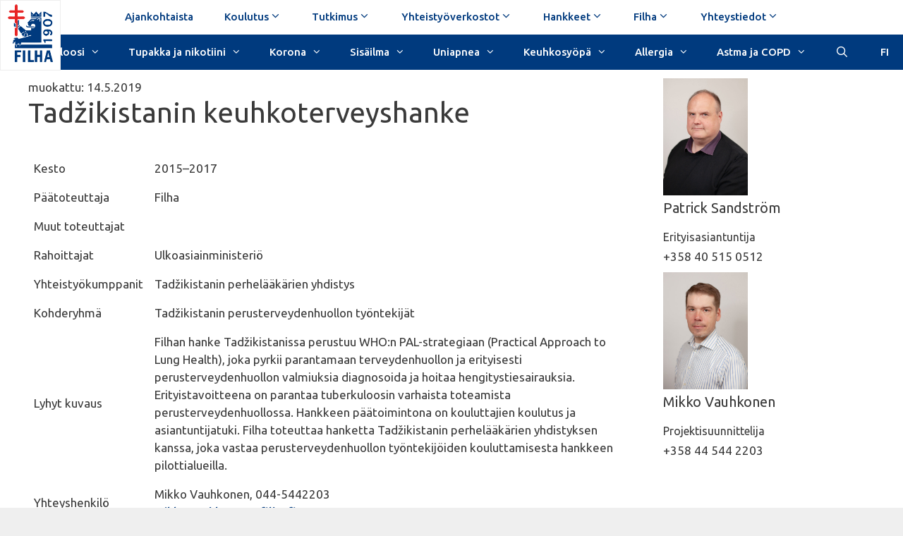

--- FILE ---
content_type: text/html; charset=UTF-8
request_url: https://www.filha.fi/hankkeet/paattyneet/tadzikistanin-keuhkoterveyshanke/
body_size: 27098
content:
<!DOCTYPE html>
<html lang="fi">
<head>
	<meta charset="UTF-8">
	<link rel="profile" href="https://gmpg.org/xfn/11">
	<meta name='robots' content='index, follow, max-image-preview:large, max-snippet:-1, max-video-preview:-1' />
<meta name="viewport" content="width=device-width, initial-scale=1">
	<!-- This site is optimized with the Yoast SEO plugin v26.8 - https://yoast.com/product/yoast-seo-wordpress/ -->
	<title>Tadžikistanin keuhkoterveyshanke - Filha</title>
	<link rel="canonical" href="https://www.filha.fi/hankkeet/paattyneet/tadzikistanin-keuhkoterveyshanke/" />
	<meta property="og:locale" content="fi_FI" />
	<meta property="og:type" content="article" />
	<meta property="og:title" content="Tadžikistanin keuhkoterveyshanke - Filha" />
	<meta property="og:url" content="https://www.filha.fi/hankkeet/paattyneet/tadzikistanin-keuhkoterveyshanke/" />
	<meta property="og:site_name" content="Filha" />
	<meta property="article:modified_time" content="2019-05-14T11:35:08+00:00" />
	<meta property="og:image" content="https://www.filha.fi/wp-content/uploads/2019/04/Filha-logo.png" />
	<meta property="og:image:width" content="960" />
	<meta property="og:image:height" content="1230" />
	<meta property="og:image:type" content="image/png" />
	<meta name="twitter:card" content="summary_large_image" />
	<script type="application/ld+json" class="yoast-schema-graph">{"@context":"https://schema.org","@graph":[{"@type":"WebPage","@id":"https://www.filha.fi/hankkeet/paattyneet/tadzikistanin-keuhkoterveyshanke/","url":"https://www.filha.fi/hankkeet/paattyneet/tadzikistanin-keuhkoterveyshanke/","name":"Tadžikistanin keuhkoterveyshanke - Filha","isPartOf":{"@id":"https://www.filha.fi/#website"},"datePublished":"2015-09-09T10:05:44+00:00","dateModified":"2019-05-14T11:35:08+00:00","breadcrumb":{"@id":"https://www.filha.fi/hankkeet/paattyneet/tadzikistanin-keuhkoterveyshanke/#breadcrumb"},"inLanguage":"fi","potentialAction":[{"@type":"ReadAction","target":["https://www.filha.fi/hankkeet/paattyneet/tadzikistanin-keuhkoterveyshanke/"]}]},{"@type":"BreadcrumbList","@id":"https://www.filha.fi/hankkeet/paattyneet/tadzikistanin-keuhkoterveyshanke/#breadcrumb","itemListElement":[{"@type":"ListItem","position":1,"name":"Home","item":"https://www.filha.fi/"},{"@type":"ListItem","position":2,"name":"Hankkeet","item":"https://www.filha.fi/hankkeet/"},{"@type":"ListItem","position":3,"name":"Päättyneet hankkeet","item":"https://www.filha.fi/hankkeet/paattyneet/"},{"@type":"ListItem","position":4,"name":"Tadžikistanin keuhkoterveyshanke"}]},{"@type":"WebSite","@id":"https://www.filha.fi/#website","url":"https://www.filha.fi/","name":"Filha","description":"Keuhkoterveyden asiantuntija","publisher":{"@id":"https://www.filha.fi/#organization"},"potentialAction":[{"@type":"SearchAction","target":{"@type":"EntryPoint","urlTemplate":"https://www.filha.fi/?s={search_term_string}"},"query-input":{"@type":"PropertyValueSpecification","valueRequired":true,"valueName":"search_term_string"}}],"inLanguage":"fi"},{"@type":"Organization","@id":"https://www.filha.fi/#organization","name":"Filha ry","url":"https://www.filha.fi/","logo":{"@type":"ImageObject","inLanguage":"fi","@id":"https://www.filha.fi/#/schema/logo/image/","url":"https://www.filha.fi/wp-content/uploads/2019/04/Filha-logo.png","contentUrl":"https://www.filha.fi/wp-content/uploads/2019/04/Filha-logo.png","width":960,"height":1230,"caption":"Filha ry"},"image":{"@id":"https://www.filha.fi/#/schema/logo/image/"}}]}</script>
	<!-- / Yoast SEO plugin. -->


<link href='https://fonts.gstatic.com' crossorigin rel='preconnect' />
<link href='https://fonts.googleapis.com' crossorigin rel='preconnect' />
<link rel="alternate" type="application/rss+xml" title="Filha &raquo; syöte" href="https://www.filha.fi/feed/" />
<link rel="alternate" type="application/rss+xml" title="Filha &raquo; kommenttien syöte" href="https://www.filha.fi/comments/feed/" />
<link rel="alternate" type="text/calendar" title="Filha &raquo; iCal-syöte" href="https://www.filha.fi/koulutukset/?ical=1" />
<link rel="alternate" title="oEmbed (JSON)" type="application/json+oembed" href="https://www.filha.fi/wp-json/oembed/1.0/embed?url=https%3A%2F%2Fwww.filha.fi%2Fhankkeet%2Fpaattyneet%2Ftadzikistanin-keuhkoterveyshanke%2F" />
<link rel="alternate" title="oEmbed (XML)" type="text/xml+oembed" href="https://www.filha.fi/wp-json/oembed/1.0/embed?url=https%3A%2F%2Fwww.filha.fi%2Fhankkeet%2Fpaattyneet%2Ftadzikistanin-keuhkoterveyshanke%2F&#038;format=xml" />
<style id='wp-img-auto-sizes-contain-inline-css'>
img:is([sizes=auto i],[sizes^="auto," i]){contain-intrinsic-size:3000px 1500px}
/*# sourceURL=wp-img-auto-sizes-contain-inline-css */
</style>

<link rel='stylesheet' id='generate-fonts-css' href='//fonts.googleapis.com/css?family=Ubuntu:300,300italic,regular,italic,500,500italic,700,700italic' media='all' />
<style id='wp-emoji-styles-inline-css'>

	img.wp-smiley, img.emoji {
		display: inline !important;
		border: none !important;
		box-shadow: none !important;
		height: 1em !important;
		width: 1em !important;
		margin: 0 0.07em !important;
		vertical-align: -0.1em !important;
		background: none !important;
		padding: 0 !important;
	}
/*# sourceURL=wp-emoji-styles-inline-css */
</style>
<link rel='stylesheet' id='wp-block-library-css' href='https://www.filha.fi/wp-includes/css/dist/block-library/style.min.css?ver=6.9' media='all' />
<style id='classic-theme-styles-inline-css'>
/*! This file is auto-generated */
.wp-block-button__link{color:#fff;background-color:#32373c;border-radius:9999px;box-shadow:none;text-decoration:none;padding:calc(.667em + 2px) calc(1.333em + 2px);font-size:1.125em}.wp-block-file__button{background:#32373c;color:#fff;text-decoration:none}
/*# sourceURL=/wp-includes/css/classic-themes.min.css */
</style>
<style id='qsm-quiz-style-inline-css'>


/*# sourceURL=https://www.filha.fi/wp-content/plugins/quiz-master-next/blocks/build/style-index.css */
</style>
<style id='global-styles-inline-css'>
:root{--wp--preset--aspect-ratio--square: 1;--wp--preset--aspect-ratio--4-3: 4/3;--wp--preset--aspect-ratio--3-4: 3/4;--wp--preset--aspect-ratio--3-2: 3/2;--wp--preset--aspect-ratio--2-3: 2/3;--wp--preset--aspect-ratio--16-9: 16/9;--wp--preset--aspect-ratio--9-16: 9/16;--wp--preset--color--black: #000000;--wp--preset--color--cyan-bluish-gray: #abb8c3;--wp--preset--color--white: #ffffff;--wp--preset--color--pale-pink: #f78da7;--wp--preset--color--vivid-red: #cf2e2e;--wp--preset--color--luminous-vivid-orange: #ff6900;--wp--preset--color--luminous-vivid-amber: #fcb900;--wp--preset--color--light-green-cyan: #7bdcb5;--wp--preset--color--vivid-green-cyan: #00d084;--wp--preset--color--pale-cyan-blue: #8ed1fc;--wp--preset--color--vivid-cyan-blue: #0693e3;--wp--preset--color--vivid-purple: #9b51e0;--wp--preset--color--contrast: var(--contrast);--wp--preset--color--contrast-2: var(--contrast-2);--wp--preset--color--contrast-3: var(--contrast-3);--wp--preset--color--base: var(--base);--wp--preset--color--base-2: var(--base-2);--wp--preset--color--base-3: var(--base-3);--wp--preset--color--accent: var(--accent);--wp--preset--gradient--vivid-cyan-blue-to-vivid-purple: linear-gradient(135deg,rgb(6,147,227) 0%,rgb(155,81,224) 100%);--wp--preset--gradient--light-green-cyan-to-vivid-green-cyan: linear-gradient(135deg,rgb(122,220,180) 0%,rgb(0,208,130) 100%);--wp--preset--gradient--luminous-vivid-amber-to-luminous-vivid-orange: linear-gradient(135deg,rgb(252,185,0) 0%,rgb(255,105,0) 100%);--wp--preset--gradient--luminous-vivid-orange-to-vivid-red: linear-gradient(135deg,rgb(255,105,0) 0%,rgb(207,46,46) 100%);--wp--preset--gradient--very-light-gray-to-cyan-bluish-gray: linear-gradient(135deg,rgb(238,238,238) 0%,rgb(169,184,195) 100%);--wp--preset--gradient--cool-to-warm-spectrum: linear-gradient(135deg,rgb(74,234,220) 0%,rgb(151,120,209) 20%,rgb(207,42,186) 40%,rgb(238,44,130) 60%,rgb(251,105,98) 80%,rgb(254,248,76) 100%);--wp--preset--gradient--blush-light-purple: linear-gradient(135deg,rgb(255,206,236) 0%,rgb(152,150,240) 100%);--wp--preset--gradient--blush-bordeaux: linear-gradient(135deg,rgb(254,205,165) 0%,rgb(254,45,45) 50%,rgb(107,0,62) 100%);--wp--preset--gradient--luminous-dusk: linear-gradient(135deg,rgb(255,203,112) 0%,rgb(199,81,192) 50%,rgb(65,88,208) 100%);--wp--preset--gradient--pale-ocean: linear-gradient(135deg,rgb(255,245,203) 0%,rgb(182,227,212) 50%,rgb(51,167,181) 100%);--wp--preset--gradient--electric-grass: linear-gradient(135deg,rgb(202,248,128) 0%,rgb(113,206,126) 100%);--wp--preset--gradient--midnight: linear-gradient(135deg,rgb(2,3,129) 0%,rgb(40,116,252) 100%);--wp--preset--font-size--small: 13px;--wp--preset--font-size--medium: 20px;--wp--preset--font-size--large: 36px;--wp--preset--font-size--x-large: 42px;--wp--preset--spacing--20: 0.44rem;--wp--preset--spacing--30: 0.67rem;--wp--preset--spacing--40: 1rem;--wp--preset--spacing--50: 1.5rem;--wp--preset--spacing--60: 2.25rem;--wp--preset--spacing--70: 3.38rem;--wp--preset--spacing--80: 5.06rem;--wp--preset--shadow--natural: 6px 6px 9px rgba(0, 0, 0, 0.2);--wp--preset--shadow--deep: 12px 12px 50px rgba(0, 0, 0, 0.4);--wp--preset--shadow--sharp: 6px 6px 0px rgba(0, 0, 0, 0.2);--wp--preset--shadow--outlined: 6px 6px 0px -3px rgb(255, 255, 255), 6px 6px rgb(0, 0, 0);--wp--preset--shadow--crisp: 6px 6px 0px rgb(0, 0, 0);}:where(.is-layout-flex){gap: 0.5em;}:where(.is-layout-grid){gap: 0.5em;}body .is-layout-flex{display: flex;}.is-layout-flex{flex-wrap: wrap;align-items: center;}.is-layout-flex > :is(*, div){margin: 0;}body .is-layout-grid{display: grid;}.is-layout-grid > :is(*, div){margin: 0;}:where(.wp-block-columns.is-layout-flex){gap: 2em;}:where(.wp-block-columns.is-layout-grid){gap: 2em;}:where(.wp-block-post-template.is-layout-flex){gap: 1.25em;}:where(.wp-block-post-template.is-layout-grid){gap: 1.25em;}.has-black-color{color: var(--wp--preset--color--black) !important;}.has-cyan-bluish-gray-color{color: var(--wp--preset--color--cyan-bluish-gray) !important;}.has-white-color{color: var(--wp--preset--color--white) !important;}.has-pale-pink-color{color: var(--wp--preset--color--pale-pink) !important;}.has-vivid-red-color{color: var(--wp--preset--color--vivid-red) !important;}.has-luminous-vivid-orange-color{color: var(--wp--preset--color--luminous-vivid-orange) !important;}.has-luminous-vivid-amber-color{color: var(--wp--preset--color--luminous-vivid-amber) !important;}.has-light-green-cyan-color{color: var(--wp--preset--color--light-green-cyan) !important;}.has-vivid-green-cyan-color{color: var(--wp--preset--color--vivid-green-cyan) !important;}.has-pale-cyan-blue-color{color: var(--wp--preset--color--pale-cyan-blue) !important;}.has-vivid-cyan-blue-color{color: var(--wp--preset--color--vivid-cyan-blue) !important;}.has-vivid-purple-color{color: var(--wp--preset--color--vivid-purple) !important;}.has-black-background-color{background-color: var(--wp--preset--color--black) !important;}.has-cyan-bluish-gray-background-color{background-color: var(--wp--preset--color--cyan-bluish-gray) !important;}.has-white-background-color{background-color: var(--wp--preset--color--white) !important;}.has-pale-pink-background-color{background-color: var(--wp--preset--color--pale-pink) !important;}.has-vivid-red-background-color{background-color: var(--wp--preset--color--vivid-red) !important;}.has-luminous-vivid-orange-background-color{background-color: var(--wp--preset--color--luminous-vivid-orange) !important;}.has-luminous-vivid-amber-background-color{background-color: var(--wp--preset--color--luminous-vivid-amber) !important;}.has-light-green-cyan-background-color{background-color: var(--wp--preset--color--light-green-cyan) !important;}.has-vivid-green-cyan-background-color{background-color: var(--wp--preset--color--vivid-green-cyan) !important;}.has-pale-cyan-blue-background-color{background-color: var(--wp--preset--color--pale-cyan-blue) !important;}.has-vivid-cyan-blue-background-color{background-color: var(--wp--preset--color--vivid-cyan-blue) !important;}.has-vivid-purple-background-color{background-color: var(--wp--preset--color--vivid-purple) !important;}.has-black-border-color{border-color: var(--wp--preset--color--black) !important;}.has-cyan-bluish-gray-border-color{border-color: var(--wp--preset--color--cyan-bluish-gray) !important;}.has-white-border-color{border-color: var(--wp--preset--color--white) !important;}.has-pale-pink-border-color{border-color: var(--wp--preset--color--pale-pink) !important;}.has-vivid-red-border-color{border-color: var(--wp--preset--color--vivid-red) !important;}.has-luminous-vivid-orange-border-color{border-color: var(--wp--preset--color--luminous-vivid-orange) !important;}.has-luminous-vivid-amber-border-color{border-color: var(--wp--preset--color--luminous-vivid-amber) !important;}.has-light-green-cyan-border-color{border-color: var(--wp--preset--color--light-green-cyan) !important;}.has-vivid-green-cyan-border-color{border-color: var(--wp--preset--color--vivid-green-cyan) !important;}.has-pale-cyan-blue-border-color{border-color: var(--wp--preset--color--pale-cyan-blue) !important;}.has-vivid-cyan-blue-border-color{border-color: var(--wp--preset--color--vivid-cyan-blue) !important;}.has-vivid-purple-border-color{border-color: var(--wp--preset--color--vivid-purple) !important;}.has-vivid-cyan-blue-to-vivid-purple-gradient-background{background: var(--wp--preset--gradient--vivid-cyan-blue-to-vivid-purple) !important;}.has-light-green-cyan-to-vivid-green-cyan-gradient-background{background: var(--wp--preset--gradient--light-green-cyan-to-vivid-green-cyan) !important;}.has-luminous-vivid-amber-to-luminous-vivid-orange-gradient-background{background: var(--wp--preset--gradient--luminous-vivid-amber-to-luminous-vivid-orange) !important;}.has-luminous-vivid-orange-to-vivid-red-gradient-background{background: var(--wp--preset--gradient--luminous-vivid-orange-to-vivid-red) !important;}.has-very-light-gray-to-cyan-bluish-gray-gradient-background{background: var(--wp--preset--gradient--very-light-gray-to-cyan-bluish-gray) !important;}.has-cool-to-warm-spectrum-gradient-background{background: var(--wp--preset--gradient--cool-to-warm-spectrum) !important;}.has-blush-light-purple-gradient-background{background: var(--wp--preset--gradient--blush-light-purple) !important;}.has-blush-bordeaux-gradient-background{background: var(--wp--preset--gradient--blush-bordeaux) !important;}.has-luminous-dusk-gradient-background{background: var(--wp--preset--gradient--luminous-dusk) !important;}.has-pale-ocean-gradient-background{background: var(--wp--preset--gradient--pale-ocean) !important;}.has-electric-grass-gradient-background{background: var(--wp--preset--gradient--electric-grass) !important;}.has-midnight-gradient-background{background: var(--wp--preset--gradient--midnight) !important;}.has-small-font-size{font-size: var(--wp--preset--font-size--small) !important;}.has-medium-font-size{font-size: var(--wp--preset--font-size--medium) !important;}.has-large-font-size{font-size: var(--wp--preset--font-size--large) !important;}.has-x-large-font-size{font-size: var(--wp--preset--font-size--x-large) !important;}
:where(.wp-block-post-template.is-layout-flex){gap: 1.25em;}:where(.wp-block-post-template.is-layout-grid){gap: 1.25em;}
:where(.wp-block-term-template.is-layout-flex){gap: 1.25em;}:where(.wp-block-term-template.is-layout-grid){gap: 1.25em;}
:where(.wp-block-columns.is-layout-flex){gap: 2em;}:where(.wp-block-columns.is-layout-grid){gap: 2em;}
:root :where(.wp-block-pullquote){font-size: 1.5em;line-height: 1.6;}
/*# sourceURL=global-styles-inline-css */
</style>
<link rel='stylesheet' id='contact-form-7-css' href='https://www.filha.fi/wp-content/plugins/contact-form-7/includes/css/styles.css?ver=6.1.4' media='all' />
<link rel='stylesheet' id='eventilla-wp-css' href='https://www.filha.fi/wp-content/plugins/eventilla-events/public/css/eventilla-wp-public.css?ver=2.0.10' media='all' />
<link rel='stylesheet' id='scriptlesssocialsharing-css' href='https://www.filha.fi/wp-content/plugins/scriptless-social-sharing/includes/css/scriptlesssocialsharing-style.css?ver=3.3.1' media='all' />
<style id='scriptlesssocialsharing-inline-css'>
.scriptlesssocialsharing__buttons a.button { padding: 12px; flex: 0; }
/*# sourceURL=scriptlesssocialsharing-inline-css */
</style>
<link rel='stylesheet' id='sbtt-style-css' href='https://www.filha.fi/wp-content/plugins/simple-back-to-top//css/sbtt-front.css?ver=6.9' media='all' />
<link rel='stylesheet' id='widgetopts-styles-css' href='https://www.filha.fi/wp-content/plugins/widget-options/assets/css/widget-options.css?ver=4.1.3' media='all' />
<link rel='stylesheet' id='tribe-events-v2-single-skeleton-css' href='https://www.filha.fi/wp-content/plugins/the-events-calendar/build/css/tribe-events-single-skeleton.css?ver=6.15.14' media='all' />
<link rel='stylesheet' id='tribe-events-v2-single-skeleton-full-css' href='https://www.filha.fi/wp-content/plugins/the-events-calendar/build/css/tribe-events-single-full.css?ver=6.15.14' media='all' />
<link rel='stylesheet' id='tec-events-elementor-widgets-base-styles-css' href='https://www.filha.fi/wp-content/plugins/the-events-calendar/build/css/integrations/plugins/elementor/widgets/widget-base.css?ver=6.15.14' media='all' />
<link rel='stylesheet' id='eeb-css-frontend-css' href='https://www.filha.fi/wp-content/plugins/email-encoder-bundle/assets/css/style.css?ver=54d4eedc552c499c4a8d6b89c23d3df1' media='all' />
<link rel='stylesheet' id='dashicons-css' href='https://www.filha.fi/wp-includes/css/dashicons.min.css?ver=6.9' media='all' />
<link rel='stylesheet' id='parent_style-css' href='https://www.filha.fi/wp-content/themes/generatepress/style.css?ver=6.9' media='all' />
<link rel='stylesheet' id='generate-style-grid-css' href='https://www.filha.fi/wp-content/themes/generatepress/assets/css/unsemantic-grid.min.css?ver=3.6.1' media='all' />
<link rel='stylesheet' id='generate-style-css' href='https://www.filha.fi/wp-content/themes/generatepress/assets/css/style.min.css?ver=3.6.1' media='all' />
<style id='generate-style-inline-css'>
body{background-color:#efefef;color:#3a3a3a;}a{color:#003a7e;}a:hover, a:focus, a:active{color:#000000;}body .grid-container{max-width:2000px;}.wp-block-group__inner-container{max-width:2000px;margin-left:auto;margin-right:auto;}.site-header .header-image{width:90px;}.navigation-search{position:absolute;left:-99999px;pointer-events:none;visibility:hidden;z-index:20;width:100%;top:0;transition:opacity 100ms ease-in-out;opacity:0;}.navigation-search.nav-search-active{left:0;right:0;pointer-events:auto;visibility:visible;opacity:1;}.navigation-search input[type="search"]{outline:0;border:0;vertical-align:bottom;line-height:1;opacity:0.9;width:100%;z-index:20;border-radius:0;-webkit-appearance:none;height:60px;}.navigation-search input::-ms-clear{display:none;width:0;height:0;}.navigation-search input::-ms-reveal{display:none;width:0;height:0;}.navigation-search input::-webkit-search-decoration, .navigation-search input::-webkit-search-cancel-button, .navigation-search input::-webkit-search-results-button, .navigation-search input::-webkit-search-results-decoration{display:none;}.main-navigation li.search-item{z-index:21;}li.search-item.active{transition:opacity 100ms ease-in-out;}.nav-left-sidebar .main-navigation li.search-item.active,.nav-right-sidebar .main-navigation li.search-item.active{width:auto;display:inline-block;float:right;}.gen-sidebar-nav .navigation-search{top:auto;bottom:0;}:root{--contrast:#222222;--contrast-2:#575760;--contrast-3:#b2b2be;--base:#f0f0f0;--base-2:#f7f8f9;--base-3:#ffffff;--accent:#1e73be;}:root .has-contrast-color{color:var(--contrast);}:root .has-contrast-background-color{background-color:var(--contrast);}:root .has-contrast-2-color{color:var(--contrast-2);}:root .has-contrast-2-background-color{background-color:var(--contrast-2);}:root .has-contrast-3-color{color:var(--contrast-3);}:root .has-contrast-3-background-color{background-color:var(--contrast-3);}:root .has-base-color{color:var(--base);}:root .has-base-background-color{background-color:var(--base);}:root .has-base-2-color{color:var(--base-2);}:root .has-base-2-background-color{background-color:var(--base-2);}:root .has-base-3-color{color:var(--base-3);}:root .has-base-3-background-color{background-color:var(--base-3);}:root .has-accent-color{color:var(--accent);}:root .has-accent-background-color{background-color:var(--accent);}body, button, input, select, textarea{font-family:"Ubuntu", sans-serif;}body{line-height:1.5;}.entry-content > [class*="wp-block-"]:not(:last-child):not(.wp-block-heading){margin-bottom:1.5em;}.main-title{font-size:45px;}.main-navigation .main-nav ul ul li a{font-size:14px;}.sidebar .widget, .footer-widgets .widget{font-size:17px;}h1{font-weight:300;font-size:40px;}h2{font-weight:300;font-size:30px;}h3{font-size:20px;}h4{font-size:inherit;}h5{font-size:inherit;}@media (max-width:768px){.main-title{font-size:30px;}h1{font-size:30px;}h2{font-size:25px;}}.top-bar{background-color:#636363;color:#ffffff;}.top-bar a{color:#ffffff;}.top-bar a:hover{color:#303030;}.site-header{background-color:#ffffff;color:#3a3a3a;}.site-header a{color:#3a3a3a;}.main-title a,.main-title a:hover{color:#222222;}.site-description{color:#757575;}.main-navigation,.main-navigation ul ul{background-color:#222222;}.main-navigation .main-nav ul li a, .main-navigation .menu-toggle, .main-navigation .menu-bar-items{color:#ffffff;}.main-navigation .main-nav ul li:not([class*="current-menu-"]):hover > a, .main-navigation .main-nav ul li:not([class*="current-menu-"]):focus > a, .main-navigation .main-nav ul li.sfHover:not([class*="current-menu-"]) > a, .main-navigation .menu-bar-item:hover > a, .main-navigation .menu-bar-item.sfHover > a{color:#ffffff;background-color:#3f3f3f;}button.menu-toggle:hover,button.menu-toggle:focus,.main-navigation .mobile-bar-items a,.main-navigation .mobile-bar-items a:hover,.main-navigation .mobile-bar-items a:focus{color:#ffffff;}.main-navigation .main-nav ul li[class*="current-menu-"] > a{color:#ffffff;background-color:#3f3f3f;}.navigation-search input[type="search"],.navigation-search input[type="search"]:active, .navigation-search input[type="search"]:focus, .main-navigation .main-nav ul li.search-item.active > a, .main-navigation .menu-bar-items .search-item.active > a{color:#ffffff;background-color:#3f3f3f;}.main-navigation ul ul{background-color:#3f3f3f;}.main-navigation .main-nav ul ul li a{color:#ffffff;}.main-navigation .main-nav ul ul li:not([class*="current-menu-"]):hover > a,.main-navigation .main-nav ul ul li:not([class*="current-menu-"]):focus > a, .main-navigation .main-nav ul ul li.sfHover:not([class*="current-menu-"]) > a{color:#ffffff;background-color:#4f4f4f;}.main-navigation .main-nav ul ul li[class*="current-menu-"] > a{color:#ffffff;background-color:#4f4f4f;}.separate-containers .inside-article, .separate-containers .comments-area, .separate-containers .page-header, .one-container .container, .separate-containers .paging-navigation, .inside-page-header{background-color:#ffffff;}.entry-meta{color:#595959;}.entry-meta a{color:#595959;}.entry-meta a:hover{color:#1e73be;}.sidebar .widget{background-color:#ffffff;}.sidebar .widget .widget-title{color:#000000;}.footer-widgets{background-color:#ffffff;}.footer-widgets .widget-title{color:#000000;}.site-info{color:#ffffff;background-color:#222222;}.site-info a{color:#ffffff;}.site-info a:hover{color:#606060;}.footer-bar .widget_nav_menu .current-menu-item a{color:#606060;}input[type="text"],input[type="email"],input[type="url"],input[type="password"],input[type="search"],input[type="tel"],input[type="number"],textarea,select{color:#666666;background-color:#fafafa;border-color:#cccccc;}input[type="text"]:focus,input[type="email"]:focus,input[type="url"]:focus,input[type="password"]:focus,input[type="search"]:focus,input[type="tel"]:focus,input[type="number"]:focus,textarea:focus,select:focus{color:#666666;background-color:#ffffff;border-color:#bfbfbf;}button,html input[type="button"],input[type="reset"],input[type="submit"],a.button,a.wp-block-button__link:not(.has-background){color:#ffffff;background-color:#666666;}button:hover,html input[type="button"]:hover,input[type="reset"]:hover,input[type="submit"]:hover,a.button:hover,button:focus,html input[type="button"]:focus,input[type="reset"]:focus,input[type="submit"]:focus,a.button:focus,a.wp-block-button__link:not(.has-background):active,a.wp-block-button__link:not(.has-background):focus,a.wp-block-button__link:not(.has-background):hover{color:#ffffff;background-color:#3f3f3f;}a.generate-back-to-top{background-color:rgba( 0,0,0,0.4 );color:#ffffff;}a.generate-back-to-top:hover,a.generate-back-to-top:focus{background-color:rgba( 0,0,0,0.6 );color:#ffffff;}:root{--gp-search-modal-bg-color:var(--base-3);--gp-search-modal-text-color:var(--contrast);--gp-search-modal-overlay-bg-color:rgba(0,0,0,0.2);}@media (max-width:768px){.main-navigation .menu-bar-item:hover > a, .main-navigation .menu-bar-item.sfHover > a{background:none;color:#ffffff;}}.inside-top-bar{padding:10px;}.inside-header{padding:40px;}.site-main .wp-block-group__inner-container{padding:40px;}.entry-content .alignwide, body:not(.no-sidebar) .entry-content .alignfull{margin-left:-40px;width:calc(100% + 80px);max-width:calc(100% + 80px);}.rtl .menu-item-has-children .dropdown-menu-toggle{padding-left:20px;}.rtl .main-navigation .main-nav ul li.menu-item-has-children > a{padding-right:20px;}.site-info{padding:20px;}@media (max-width:768px){.separate-containers .inside-article, .separate-containers .comments-area, .separate-containers .page-header, .separate-containers .paging-navigation, .one-container .site-content, .inside-page-header{padding:30px;}.site-main .wp-block-group__inner-container{padding:30px;}.site-info{padding-right:10px;padding-left:10px;}.entry-content .alignwide, body:not(.no-sidebar) .entry-content .alignfull{margin-left:-30px;width:calc(100% + 60px);max-width:calc(100% + 60px);}}.one-container .sidebar .widget{padding:0px;}/* End cached CSS */@media (max-width:768px){.main-navigation .menu-toggle,.main-navigation .mobile-bar-items,.sidebar-nav-mobile:not(#sticky-placeholder){display:block;}.main-navigation ul,.gen-sidebar-nav{display:none;}[class*="nav-float-"] .site-header .inside-header > *{float:none;clear:both;}}
/*# sourceURL=generate-style-inline-css */
</style>
<link rel='stylesheet' id='generate-mobile-style-css' href='https://www.filha.fi/wp-content/themes/generatepress/assets/css/mobile.min.css?ver=3.6.1' media='all' />
<link rel='stylesheet' id='generate-font-icons-css' href='https://www.filha.fi/wp-content/themes/generatepress/assets/css/components/font-icons.min.css?ver=3.6.1' media='all' />
<link rel='stylesheet' id='generate-child-css' href='https://www.filha.fi/wp-content/themes/filha/style.css?ver=1677738303' media='all' />
<link rel='stylesheet' id='mm-compiled-options-mobmenu-css' href='https://www.filha.fi/wp-content/uploads/dynamic-mobmenu.css?ver=2.8.8-277' media='all' />
<link rel='stylesheet' id='mm-google-webfont-dosis-css' href='//fonts.googleapis.com/css?family=Dosis%3Ainherit%2C400&#038;subset=latin%2Clatin-ext&#038;ver=6.9' media='all' />
<link rel='stylesheet' id='__EPYT__style-css' href='https://www.filha.fi/wp-content/plugins/youtube-embed-plus/styles/ytprefs.min.css?ver=14.2.4' media='all' />
<style id='__EPYT__style-inline-css'>

                .epyt-gallery-thumb {
                        width: 33.333%;
                }
                
/*# sourceURL=__EPYT__style-inline-css */
</style>
<link rel='stylesheet' id='elementor-frontend-css' href='https://www.filha.fi/wp-content/plugins/elementor/assets/css/frontend.min.css?ver=3.34.2' media='all' />
<link rel='stylesheet' id='eael-general-css' href='https://www.filha.fi/wp-content/plugins/essential-addons-for-elementor-lite/assets/front-end/css/view/general.min.css?ver=6.5.8' media='all' />
<link rel='stylesheet' id='cssmobmenu-icons-css' href='https://www.filha.fi/wp-content/plugins/mobile-menu/includes/css/mobmenu-icons.css?ver=6.9' media='all' />
<link rel='stylesheet' id='cssmobmenu-css' href='https://www.filha.fi/wp-content/plugins/mobile-menu/includes/css/mobmenu.css?ver=2.8.8' media='all' />
<link rel='stylesheet' id='wpglobus-css' href='https://www.filha.fi/wp-content/plugins/wpglobus/includes/css/wpglobus.css?ver=3.0.1' media='all' />
<script src="https://www.filha.fi/wp-includes/js/jquery/jquery.min.js?ver=3.7.1" id="jquery-core-js"></script>
<script src="https://www.filha.fi/wp-includes/js/jquery/jquery-migrate.min.js?ver=3.4.1" id="jquery-migrate-js"></script>
<script id="eventilla-wp-public-js-extra">
var eventillajax = {"ajax_url":"https://www.filha.fi/wp-admin/admin-ajax.php","ajax_nonce":"f4b466cc07"};
//# sourceURL=eventilla-wp-public-js-extra
</script>
<script src="https://www.filha.fi/wp-content/plugins/eventilla-events/public/js/eventilla-wp-public.js?ver=2.0.10" id="eventilla-wp-public-js"></script>
<script id="sbtt-scripts-js-extra">
var sbttback = {"sbttimg":"https://www.filha.fi/wp-content/plugins/simple-back-to-top/images/backtotop.png"};
//# sourceURL=sbtt-scripts-js-extra
</script>
<script src="https://www.filha.fi/wp-content/plugins/simple-back-to-top//js/sbtt.js?ver=6.9" id="sbtt-scripts-js"></script>
<script src="https://www.filha.fi/wp-content/plugins/email-encoder-bundle/assets/js/custom.js?ver=2c542c9989f589cd5318f5cef6a9ecd7" id="eeb-js-frontend-js"></script>
<script id="__ytprefs__-js-extra">
var _EPYT_ = {"ajaxurl":"https://www.filha.fi/wp-admin/admin-ajax.php","security":"d3a680af08","gallery_scrolloffset":"20","eppathtoscripts":"https://www.filha.fi/wp-content/plugins/youtube-embed-plus/scripts/","eppath":"https://www.filha.fi/wp-content/plugins/youtube-embed-plus/","epresponsiveselector":"[\"iframe.__youtube_prefs_widget__\"]","epdovol":"1","version":"14.2.4","evselector":"iframe.__youtube_prefs__[src], iframe[src*=\"youtube.com/embed/\"], iframe[src*=\"youtube-nocookie.com/embed/\"]","ajax_compat":"","maxres_facade":"eager","ytapi_load":"light","pause_others":"","stopMobileBuffer":"1","facade_mode":"","not_live_on_channel":""};
//# sourceURL=__ytprefs__-js-extra
</script>
<script src="https://www.filha.fi/wp-content/plugins/youtube-embed-plus/scripts/ytprefs.min.js?ver=14.2.4" id="__ytprefs__-js"></script>
<script src="https://www.filha.fi/wp-content/plugins/mobile-menu/includes/js/mobmenu.js?ver=2.8.8" id="mobmenujs-js"></script>
<script id="utils-js-extra">
var userSettings = {"url":"/","uid":"0","time":"1769302088","secure":"1"};
//# sourceURL=utils-js-extra
</script>
<script src="https://www.filha.fi/wp-includes/js/utils.min.js?ver=6.9" id="utils-js"></script>
<link rel="https://api.w.org/" href="https://www.filha.fi/wp-json/" /><link rel="alternate" title="JSON" type="application/json" href="https://www.filha.fi/wp-json/wp/v2/pages/86" /><link rel="EditURI" type="application/rsd+xml" title="RSD" href="https://www.filha.fi/xmlrpc.php?rsd" />
<meta name="generator" content="WordPress 6.9" />
<link rel='shortlink' href='https://www.filha.fi/?p=86' />
<!-- HFCM by 99 Robots - Snippet # 1: Plausible -->
<script defer data-domain="filha.fi" src="https://plausible.io/js/script.js"></script>

<!-- /end HFCM by 99 Robots -->
<meta name="tec-api-version" content="v1"><meta name="tec-api-origin" content="https://www.filha.fi"><link rel="alternate" href="https://www.filha.fi/wp-json/tribe/events/v1/" /><meta name="generator" content="Elementor 3.34.2; features: additional_custom_breakpoints; settings: css_print_method-external, google_font-enabled, font_display-auto">
			<style>
				.e-con.e-parent:nth-of-type(n+4):not(.e-lazyloaded):not(.e-no-lazyload),
				.e-con.e-parent:nth-of-type(n+4):not(.e-lazyloaded):not(.e-no-lazyload) * {
					background-image: none !important;
				}
				@media screen and (max-height: 1024px) {
					.e-con.e-parent:nth-of-type(n+3):not(.e-lazyloaded):not(.e-no-lazyload),
					.e-con.e-parent:nth-of-type(n+3):not(.e-lazyloaded):not(.e-no-lazyload) * {
						background-image: none !important;
					}
				}
				@media screen and (max-height: 640px) {
					.e-con.e-parent:nth-of-type(n+2):not(.e-lazyloaded):not(.e-no-lazyload),
					.e-con.e-parent:nth-of-type(n+2):not(.e-lazyloaded):not(.e-no-lazyload) * {
						background-image: none !important;
					}
				}
			</style>
						<style media="screen">
				.wpglobus_flag_fi{background-image:url(https://www.filha.fi/wp-content/plugins/wpglobus/flags/fi.png)}
.wpglobus_flag_en{background-image:url(https://www.filha.fi/wp-content/plugins/wpglobus/flags/us.png)}
			</style>
			<link rel="alternate" hreflang="fi" href="https://www.filha.fi/hankkeet/paattyneet/tadzikistanin-keuhkoterveyshanke/" /><link rel="alternate" hreflang="en-US" href="https://www.filha.fi/en/hankkeet/paattyneet/tadzikistanin-keuhkoterveyshanke/" /><link rel="icon" href="https://www.filha.fi/wp-content/uploads/2019/03/cropped-favicon-32x32.png" sizes="32x32" />
<link rel="icon" href="https://www.filha.fi/wp-content/uploads/2019/03/cropped-favicon-192x192.png" sizes="192x192" />
<link rel="apple-touch-icon" href="https://www.filha.fi/wp-content/uploads/2019/03/cropped-favicon-180x180.png" />
<meta name="msapplication-TileImage" content="https://www.filha.fi/wp-content/uploads/2019/03/cropped-favicon-270x270.png" />
		<style id="wp-custom-css">
			.custom-logo-link{
	position:fixed;
	top:0px;
	left:0px;
	background:#FFF;
	padding:5px 10px;
	z-index:9999;
	border:1px solid #EEE;
}
.custom-logo-link img{
	height:82px;
	width:auto;
}

.top-top-menu{
	background:#FFF;
	margin:0;
	position:fixed;
	width:100%;
	top:0;left:0;
	z-index:999;
}
.top-top-menu ul{
	margin:0;
	list-style:none;
	text-align:center;
}
.top-top-menu ul li {
	display:inline-block;
	padding:10px 20px 13px;
	position:relative;
}
.top-top-menu ul li a{
	color:color:#003A7E;
	font-size:15px
}
.top-top-menu ul li:hover{
	background:#54595F;
}
.top-top-menu .menu-item-has-children:after{
		content: "\f107"; 
    font-family: "GeneratePress";
    display: inline-block;
    width: .8em;
    text-align: left;
		color:#003A7E;
}
.top-top-menu .current-menu-parent{
	background:#54595F;
}
.top-top-menu .current-menu-parent a, .top-top-menu .current-menu-parent.menu-item-has-children:after{
	color:#fff;
}
.top-top-menu .sub-menu .menu-item-has-children:after{
			color:#FFF!important;
}
.top-top-menu .sub-menu{
	display:none;
	position:absolute;
	background:#54595F;
	width:300px;
	padding:10px 5px;
	left:0px;
	z-index:9999999999999;
	text-align:left;
}
.top-top-menu .sub-menu .sub-menu{
	left:100px;
	border:1px solid #666;
}
.top-top-menu  .sub-menu li{
	display:block;
}
.top-top-menu  .sub-menu li a{
	color:#FFF;
}

.top-top-menu li:hover>.sub-menu{
	display:block;
}

nav{
	max-height:50px!important;
	position:fixed;
	width:100%;
	top:49px;left:0;
}
nav ul a{
	margin-top:-5px;
	max-height:55px!important;
}
#content{
	max-width:1200px;
	margin:auto;
}
#page{padding-top:70px}
.filha-tyyppi-img{max-width:120px!important;}
.filha-tyyppi-name{font-size:20px;margin-bottom:0;}
.filha-tyyppi-title{font-size:16px;margin-bottom:0}
.filha-tyyppi-puhelin{padding-bottom:10px;}
.fts-jal-fb-message{max-height:155px;overflow:hidden;}
.fts-jal-fb-link-wrap{
	max-height:250px;overflow:hidden;
}

.fts-tweeter-wrap a{display:flex;max-height:250px;align-items:center;overflow:hidden;}
img.fts-twitter-description-image{display:block;float:none;flex-shrink: 0;}
.fts-twitter-text a, .fts-uppercase a, span.time a{display:inline;}
.fts-twitter-reply-wrap-left a{display:inline-block;}

li#menu-item-1694 img{height:20px;}
.comments-link{display:none;}

.filha-front-box{
	width:100%!important;
	margin:0!important;
	text-align:center!important;
	}

.filha-front-box .elementor-widget-container{
	width:420px!important;
	height:280px!important;
	margin-top:0px!important;
	margin-left:0px!important;
	margin-bottom:30px!important;
	display:flex;
	flex-shrink:0!important;
	flex-wrap: wrap;
	align-items:center;
	padding:0!important;

}
.filha-front-box .elementor-widget-container center{
width:100%!important;

}
@media(max-width:960px){
.filha-front-box .elementor-widget-container img{
max-height:222px!important;
	}
.filha-front-box .elementor-widget-container{
	width:100%!important;
	height:300px!important;
	margin-top:0px!important;
	margin-left:0px!important;
	margin-bottom:30px!important;
	display:flex;
	flex-shrink:0!important;
	flex-wrap: wrap;
	align-items:center;
	justify-content:center;
	padding:0!important;

}
}
@media(max-width:860px){
	.site-branding p{
		font-size:6vw!important;
	}
	h1.elementor-heading-title {
		font-size: 30px!important;
	}
}
.cat-links{display:none!important;}
#infobox{
	border:1px solid red;padding:5px 10px;
}
.max-300px{max-height:280px;overflow:hidden;}
aside h2, aside h3{margin-bottom:5px!important;}
footer #indexLinks{display:none;}
h3.scriptlesssocialsharing__heading{margin:0;font-size:18px}
.elementor-widget-heading .elementor-heading-title, .elementor-widget-text-editor{
	font-family:"Ubuntu", sans-serif;
}
h3{margin-bottom:5px;margin-top:20px;}
/*{letter-spacing: 0.01rem;}*/
table, td{border:none!important;}
.filha-korona{
	display:inline-flex;
	background-size:cover;
	width:280px;height:300px;
	background-position:center center; 
	padding:10px;
	vertical-align:top;
	margin:5px;
	background-color:#fafafe;
	border:1px solid #eee;
}
.filha-korona-title{
	align-self: flex-end;
	background:rgba(255,255,255, 0.5); padding:3px 10px;
}
h2.filha-ukk-q{
	max-width:100%;
	font-size:24px;
}
body.page-template-page-keuhkohuoli .inside-header, body.page-template-page-UKK .inside-header, body.page-template-page-UKK .page-header-image {display:none;}
.hidden{display:none!important}
.filha-ukk{color:#FFF;background:#7A98Bc;display:inline-flex; vertical-align:top;align-items:center; width:240px;height:200px;margin:5px;padding:10px;}
.filha-ukk:hover{
	background:#003a7e;
	cursor:pointer;
}
#filha-ukk-display{
	position:fixed;
	top:0;bottom:0;left:0;right:0;
	background:rgba(255,255,255,.5);
	align-items:center;
	justify-content:center;
	display:flex;
}
#filha-ukk-content{
	width:75%;
	max-height:50%;
	overflow-y:auto;
	background:#FFF;
	position:relative;
	border:1px solid gray;
}
#question{
	background:#7A98Bc;
	color:#FFF;
		padding:30px 30px 5px 30px;
}
#answer{
		
}
#filha-ukkt{width:90%;margin:auto;max-width:820px;}
.grecaptcha-badge{display:none!important;}
.elementor-image-box-title{line-height:100%!important;}
#filha-kysely{background:#EEE;
padding:30px;text-align:center;}
#filha-kysymys{font-size:24px; font-weight:bold;margin-bottom:10px;}
#filha-kyselyinfo{font-size:14px;max-width:75%;margin:auto}
.filha-kysely-nappula{margin:15px ;background:#003A7E}
#vapaa-palaute{display:none;}
#filha-vastaukset-title, #filha-palautteet-title{ background:#003A7E;color:#FFF;
font-weight:bold;
padding:3px 5px;margin-top:30px;font-size:18px;}
#filha-export-tulokset{
	background:#003A7E;
	color:#FFF;
	float:right;
	padding:2px 10px;
	
}
#filha-export-tulokset:hover{
	background:#000;
	cursor:pointer;
}
.filha-vastaus-admin{
	font-size:16px;
	background:#EEE;
	margin:3px;
	padding:3px;
}
 .filha-palauteteksti-admin{
	font-size:14px;

	 background:#EEE;
	 margin: 5px 0;
	 padding:10px;
}
.filha-palauteaika{
	font-size:12px;
	text-align:right;
	margin-top:10px;
}
div.page-header-image-single.grid-container.grid-parent > img{
	height:250px;width:auto;
}
.tribe-events-calendar-list__event-wrapper{
	background-color:#003A7E!important;
	padding:10px!important;
	
}
.tribe-events-calendar-list__event-wrapper address, .tribe-events-calendar-list__event-wrapper a, .tribe-events-calendar-list__event-wrapper p{
	color:#FFF!important;
}
.tribe-events-calendar-list__event-wrapper *{
	color:#FFF!important;
}
.entry-header .entry-meta {display:none;}
a.page-numbers{color:#333!important}
#masthead{display:none;}

.top-top-menu ul li:hover a{
	color:#FFF!important;
}
   #mobmenuright li:hover .mob-expand-submenu i {
        color: #FFF ;
    }
.mobmenu-right-panel li, .rightmbottom, .rightmtop{
		padding-left: 0!important;
		padding-right: 0!important;
	}
form.search-form.navigation-search.nav-search-active{
	background:rgba(0,0,0,0.5)
	height:50px;
}
.navigation-search input.search-field,.navigation-search input.search-field:focus{
	max-width:600px;
	height:45px;
	margin-top:2px;
	background:#FFF;
	color:#333;
	border:1px solid #000;
}
li.search-item.menu-item-align-right.active.close-search a{
	
}

.tribe-event-date-end, .tribe-event-date-start, .tribe-event-time{
	font-size:20px;
}
.tribe-events-content a, a{
	color: #003a7e;'
	font-weight:bold;
}

.taulukko-levee{
	min-width:300px
}
#kysy-asiantuntijalta form input.wpcf7-submit{
	width:100%!important;
	background-color:#003a7e!important;
}
#kysy-asiantuntijalta form input.wpcf7-submit:hover{
	background-color:#000!important;
}
/* Laskurin yleinen tyyli */
#nuuskalaskuri {
    width: 100%;
    max-width: 700px;
    margin: 10px auto;
    padding: 30px;
    background: #f9f9f9;
    border-radius: 10px;
    box-shadow: 0px 4px 10px rgba(0, 0, 0, 0.1);
}

/* Kysymykset ja tekstit */
#nuuskalaskuri label {
    font-weight: bold;
    display: block;
    margin-bottom: 8px;
}

/* Pakotettu rivinvaihto kysymyksen jälkeen */
#nuuskalaskuri .section label:first-child {
    display: block;
    margin-bottom: 10px;
}

/* Radio-painikkeiden ryhmä vierekkäin */
#nuuskalaskuri .radio-group {
    display: flex;
    gap: 15px;
    align-items: center;
    flex-wrap: nowrap;
}

/* Radio-painikkeiden muotoilu */
#nuuskalaskuri input[type="radio"] {
    appearance: none;
    width: 18px;
    height: 18px;
    border: 2px solid #007bff;
    border-radius: 50%;
    position: relative;
    cursor: pointer;
}

/* Radio button valittuna */
#nuuskalaskuri input[type="radio"]:checked {
    background: #007bff;
}

/* Radio buttonin sisällä oleva piste */
#nuuskalaskuri input[type="radio"]:checked::before {
    content: "";
    width: 10px;
    height: 10px;
    background: white;
    border-radius: 50%;
    position: absolute;
    top: 3px;
    left: 3px;
}

/* Radio-buttonien tekstit samalla rivillä */
#nuuskalaskuri .radio-group label {
    display: flex;
    align-items: center;
    gap: 5px;
    cursor: pointer;
}

/* Liukukytkimen muotoilu */
#nuuskalaskuri input[type="range"] {
    -webkit-appearance: none;
    width: 100%;
    height: 8px;
    background: #ddd;
    border-radius: 5px;
    outline: none;
    transition: background 0.3s;
}

#nuuskalaskuri input[type="range"]::-webkit-slider-thumb {
    -webkit-appearance: none;
    width: 20px;
    height: 20px;
    background: #007bff;
    border-radius: 50%;
    cursor: pointer;
}

/* Tuloksen muotoilu (isompi, sininen) */
#nuuskalaskuri #total-cost {
    font-size: 24px;
    font-weight: bold;
    color: #007bff;
    margin-top: 15px;
    display: block;
}
/* Laskurin yleinen tyyli */
#tupakkalaskuri {
	width: 100%; /* Käyttää koko sisältöalueen */
	max-width: 700px; /* Estää liian leveäksi venymisen */
	margin: 10px auto; /* Keskittää laskurin */
	padding: 30px;
	background: #f9f9f9;
	border-radius: 10px;
	box-shadow: 0px 4px 10px rgba(0, 0, 0, 0.1);
}

/* Jokaisen kysymys-lohkon välistys */
#tupakkalaskuri .section {
	margin-bottom: 25px; /* Suurempi väli eri kysymysten väliin */
}

/* Kysymysten ja vastausten väliset etäisyydet */
#tupakkalaskuri label {
	font-weight: bold;
	display: block;
	margin-bottom: 5px; /* Pienempi väli kysymyksen ja vastausvaihtoehdon väliin */
}

/* Radio-painikkeiden ryhmittely */
#tupakkalaskuri .radio-group {
	display: flex;
	flex-wrap: wrap;
	gap: 15px; /* Lisää väliä vaihtoehtojen väliin */
	align-items: center;
}

/* Varmistetaan, että jokainen radio-button + teksti pysyy yhdessä */
#tupakkalaskuri .radio-group label {
	display: flex;
	align-items: center;
	gap: 5px; /* Pieni väli buttonin ja tekstin väliin */
	cursor: pointer;
}

/* Muotoillaan radio-buttonit */
#tupakkalaskuri input[type="radio"] {
	appearance: none;
	width: 18px;
	height: 18px;
	border: 2px solid #007bff;
	border-radius: 50%;
	display: inline-block;
	position: relative;
	cursor: pointer;
}

#tupakkalaskuri input[type="radio"]:checked {
	background: #007bff;
}

#tupakkalaskuri input[type="radio"]:checked::before {
	content: "";
	width: 10px;
	height: 10px;
	background: white;
	border-radius: 50%;
	position: absolute;
	top: 3px;
	left: 3px;
}

/* Liukukytkimen muotoilu */
#tupakkalaskuri input[type="range"] {
	-webkit-appearance: none;
	width: 100%;
	height: 8px;
	background: #ddd;
	border-radius: 5px;
	outline: none;
	transition: background 0.3s;
	margin-top: 5px; /* Pieni väli kysymyksen ja liukukytkimen väliin */
}

#tupakkalaskuri input[type="range"]::-webkit-slider-thumb {
	-webkit-appearance: none;
	width: 20px;
	height: 20px;
	background: #007bff;
	border-radius: 50%;
	cursor: pointer;
}

/* Tuloksen muotoilu */
#tupakkalaskuri #total-cost {
	font-size: 24px;
	font-weight: bold;
	color: #007bff;
	margin-top: 15px;
	display: block;
}

body.post-type-archive-tribe_events .sidebar{
	display:none!important
}
		
body.post-type-archive-tribe_events .content-area{
			width:100%!important;
	}
.widget_archive {
  display: none;
}
aside .toc-container,
aside .table-of-contents,
.sidebar .toc,
.sidebar .toc-list {
  display: none !important;
}
		</style>
		</head>

<body class="wp-singular page-template-default page page-id-86 page-child parent-pageid-87 wp-custom-logo wp-embed-responsive wp-theme-generatepress wp-child-theme-filha tribe-no-js page-template-filha right-sidebar nav-above-header one-container fluid-header active-footer-widgets-0 nav-search-enabled nav-aligned-center header-aligned-left dropdown-hover mob-menu-slideout-over elementor-default elementor-kit-3821" itemtype="https://schema.org/WebPage" itemscope>
	<div class="top-top-menu"><ul id="menu-ylempivalikko2021" class="menu"><li id="menu-item-20554" class="menu-item menu-item-type-taxonomy menu-item-object-category menu-item-20554"><a href="https://www.filha.fi/kategoria/ajankohtaista/">Ajankohtaista</a></li>
<li id="menu-item-20556" class="menu-item menu-item-type-post_type menu-item-object-page menu-item-has-children menu-item-20556"><a href="https://www.filha.fi/koulutus/">Koulutus</a>
<ul class="sub-menu">
	<li id="menu-item-20564" class="menu-item menu-item-type-custom menu-item-object-custom menu-item-20564"><a href="https://www.filha.fi/koulutus/">Koulutuskalenteri</a></li>
	<li id="menu-item-20562" class="menu-item menu-item-type-post_type menu-item-object-page menu-item-20562"><a href="https://www.filha.fi/videokirjasto/">Videokirjasto</a></li>
	<li id="menu-item-30069" class="menu-item menu-item-type-post_type menu-item-object-page menu-item-30069"><a href="https://www.filha.fi/verkkokurssit/">Verkkomateriaalit</a></li>
</ul>
</li>
<li id="menu-item-20557" class="menu-item menu-item-type-post_type menu-item-object-page menu-item-has-children menu-item-20557"><a href="https://www.filha.fi/tutkimus/">Tutkimus</a>
<ul class="sub-menu">
	<li id="menu-item-29333" class="menu-item menu-item-type-post_type menu-item-object-page menu-item-29333"><a href="https://www.filha.fi/elo-tutkimus/">ELO-tutkimus</a></li>
	<li id="menu-item-20566" class="menu-item menu-item-type-post_type menu-item-object-page menu-item-20566"><a href="https://www.filha.fi/recipe-vastustuskykyinen-kaupunki-kaupunkisuunnittelu-pandemioiden-ennaltaehkaisyn-valineena/">RECIPE Vastustuskykyinen kaupunki: Kaupunkisuunnittelu pandemioiden ennaltaehkäisyn välineenä</a></li>
	<li id="menu-item-34052" class="menu-item menu-item-type-post_type menu-item-object-page menu-item-34052"><a href="https://www.filha.fi/tutkimus/paattyneet-tutkimukset/">Päättyneet tutkimukset</a></li>
</ul>
</li>
<li id="menu-item-20558" class="menu-item menu-item-type-post_type menu-item-object-page menu-item-has-children menu-item-20558"><a href="https://www.filha.fi/yhteistyoverkostot/">Yhteistyöverkostot</a>
<ul class="sub-menu">
	<li id="menu-item-20646" class="menu-item menu-item-type-post_type menu-item-object-page menu-item-has-children menu-item-20646"><a href="https://www.filha.fi/kotimainen-yhteistyo/">Kotimainen yhteistyö</a>
	<ul class="sub-menu">
		<li id="menu-item-29385" class="menu-item menu-item-type-post_type menu-item-object-page menu-item-29385"><a href="https://www.filha.fi/kotimainen-yhteistyo/keuhkohoitajaverkosto/">Keuhkohoitajaverkosto</a></li>
		<li id="menu-item-29386" class="menu-item menu-item-type-post_type menu-item-object-page menu-item-29386"><a href="https://www.filha.fi/kotimainen-yhteistyo/hengitysfysioterapeuttiverkosto/">Hengitysfysioterapeuttiverkosto</a></li>
		<li id="menu-item-29384" class="menu-item menu-item-type-post_type menu-item-object-page menu-item-29384"><a href="https://www.filha.fi/kotimainen-yhteistyo/keuhkosyopaverkosto-hoitotyon-ammattilaisille/">Keuhkosyöpäverkosto hoitotyön ammattilaisille</a></li>
	</ul>
</li>
	<li id="menu-item-20567" class="menu-item menu-item-type-post_type menu-item-object-page menu-item-20567"><a href="https://www.filha.fi/kotimainen-jarjestoyhteistyo/">Kotimainen järjestöyhteistyö</a></li>
	<li id="menu-item-20568" class="menu-item menu-item-type-post_type menu-item-object-page menu-item-20568"><a href="https://www.filha.fi/kansainvalinen-jarjestoyhteistyo/">Kansainvälinen järjestöyhteistyö</a></li>
</ul>
</li>
<li id="menu-item-20555" class="menu-item menu-item-type-post_type menu-item-object-page current-page-ancestor current-menu-ancestor current_page_ancestor menu-item-has-children menu-item-20555"><a href="https://www.filha.fi/hankkeet/">Hankkeet</a>
<ul class="sub-menu">
	<li id="menu-item-21205" class="menu-item menu-item-type-post_type menu-item-object-page menu-item-21205"><a href="https://www.filha.fi/hankkeet/astmanabc/">Astman omahoidon ABC</a></li>
	<li id="menu-item-21069" class="menu-item menu-item-type-post_type menu-item-object-page menu-item-21069"><a href="https://www.filha.fi/hankkeet/ilmavalitteisten-infektioiden-torjunta/">Ilmavälitteisten infektioiden torjunta</a></li>
	<li id="menu-item-20569" class="menu-item menu-item-type-post_type menu-item-object-page menu-item-has-children menu-item-20569"><a href="https://www.filha.fi/hankkeet/irti-nuuskasta/">Irti nuuskasta</a>
	<ul class="sub-menu">
		<li id="menu-item-29393" class="menu-item menu-item-type-post_type menu-item-object-page menu-item-29393"><a href="https://www.filha.fi/hankkeet/irti-nuuskasta/tutkittua-tietoa-liikunnan-vaikutuksista-nikotiininhimoon/">Tutkittua tietoa liikunnan vaikutuksista nikotiininhimoon</a></li>
	</ul>
</li>
	<li id="menu-item-30352" class="menu-item menu-item-type-post_type menu-item-object-page menu-item-30352"><a href="https://www.filha.fi/hankkeet/ja-preventncd/">JA PreventNCD</a></li>
	<li id="menu-item-33031" class="menu-item menu-item-type-post_type menu-item-object-page menu-item-33031"><a href="https://www.filha.fi/hankkeet/jared/">JARED</a></li>
	<li id="menu-item-20591" class="menu-item menu-item-type-post_type menu-item-object-page menu-item-has-children menu-item-20591"><a href="https://www.filha.fi/hankkeet/kansallinen-sisailma-ja-terveys-ohjelma-2018-2028/">Kansallinen sisäilma ja terveys -ohjelma 2018–2028</a>
	<ul class="sub-menu">
		<li id="menu-item-20590" class="menu-item menu-item-type-post_type menu-item-object-page menu-item-20590"><a href="https://www.filha.fi/hankkeet/kansallinen-sisailma-ja-terveys-ohjelma-2018-2028/sisailma-materiaalit/">Materiaalia terveydenhuollon ammattilaisille</a></li>
		<li id="menu-item-20589" class="menu-item menu-item-type-post_type menu-item-object-page menu-item-20589"><a href="https://www.filha.fi/verkkokurssi-sisailmaan-liitetysta-oireilusta/">Verkkokurssi sisäilmaan liitetystä oireilusta</a></li>
		<li id="menu-item-29994" class="menu-item menu-item-type-post_type menu-item-object-page menu-item-29994"><a href="https://www.filha.fi/amk-oppimateriaali/">Ammattikorkeakouluille suunnattu sisäilmaoppimateriaali</a></li>
	</ul>
</li>
	<li id="menu-item-20588" class="menu-item menu-item-type-post_type menu-item-object-page menu-item-20588"><a href="https://www.filha.fi/koronasta-kuntoon/">Koronasta kuntoon</a></li>
	<li id="menu-item-30389" class="menu-item menu-item-type-post_type menu-item-object-page menu-item-30389"><a href="https://www.filha.fi/hankkeet/luontohengahdys/">Luontohengähdys</a></li>
	<li id="menu-item-20595" class="menu-item menu-item-type-post_type menu-item-object-page current-page-ancestor current-menu-ancestor current-menu-parent current-page-parent current_page_parent current_page_ancestor menu-item-has-children menu-item-20595"><a href="https://www.filha.fi/hankkeet/paattyneet/">Päättyneet hankkeet</a>
	<ul class="sub-menu">
		<li id="menu-item-20583" class="menu-item menu-item-type-post_type menu-item-object-page menu-item-20583"><a href="https://www.filha.fi/hankkeet/paattyneet/pikkutopposet/">Pikkutöppöset onnistumiseen</a></li>
		<li id="menu-item-20584" class="menu-item menu-item-type-post_type menu-item-object-page menu-item-20584"><a href="https://www.filha.fi/hankkeet/vimma/">VIMMA</a></li>
		<li id="menu-item-20600" class="menu-item menu-item-type-post_type menu-item-object-page menu-item-20600"><a href="https://www.filha.fi/hankkeet/paattyneet/keuhkohuoli/">Keuhkohuoli</a></li>
		<li id="menu-item-20596" class="menu-item menu-item-type-post_type menu-item-object-page menu-item-20596"><a href="https://www.filha.fi/hankkeet/keski-aasian-keuhkoterveyshanke/">Keski-Aasian keuhkoterveyshanke</a></li>
		<li id="menu-item-20599" class="menu-item menu-item-type-post_type menu-item-object-page menu-item-20599"><a href="https://www.filha.fi/hankkeet/paattyneet/mitu-mielenterveys-ja-paihdeongelmista-karsivien-tupakoinnin-lopettamisen-tukeminen-karkihanke/">MITU – Mielenterveys- ja päihdeongelmista kärsivien tupakoinnin lopettamisen tukeminen (kärkihanke)</a></li>
		<li id="menu-item-20601" class="menu-item menu-item-type-post_type menu-item-object-page menu-item-20601"><a href="https://www.filha.fi/hankkeet/toimivat-palkeet/">Toimivat palkeet</a></li>
		<li id="menu-item-20598" class="menu-item menu-item-type-post_type menu-item-object-page menu-item-20598"><a href="https://www.filha.fi/hankkeet/paattyneet/raskaus-ilman-tupakkaa/omataskeleet/">OmatAskeleet</a></li>
		<li id="menu-item-20594" class="menu-item menu-item-type-post_type menu-item-object-page menu-item-20594"><a href="https://www.filha.fi/hankkeet/paattyneet/raskaus-ilman-tupakkaa/">Raskaus ilman tupakkaa</a></li>
		<li id="menu-item-20593" class="menu-item menu-item-type-post_type menu-item-object-page menu-item-20593"><a href="https://www.filha.fi/hankkeet/savuton-vanhemmuus/">Savuton vanhemmuus</a></li>
		<li id="menu-item-20603" class="menu-item menu-item-type-post_type menu-item-object-page current-menu-item page_item page-item-86 current_page_item menu-item-20603"><a href="https://www.filha.fi/hankkeet/paattyneet/tadzikistanin-keuhkoterveyshanke/" aria-current="page">Tadžikistanin keuhkoterveyshanke</a></li>
		<li id="menu-item-20602" class="menu-item menu-item-type-post_type menu-item-object-page menu-item-20602"><a href="https://www.filha.fi/hankkeet/paattyneet/tuki-5-eu-maalle-mdr-tuberkuloosin-ehkaisyssa/">Tuki 5 EU-maalle MDR-tuberkuloosin ehkäisyssä</a></li>
		<li id="menu-item-20597" class="menu-item menu-item-type-post_type menu-item-object-page menu-item-20597"><a href="https://www.filha.fi/hankkeet/paattyneet/tie-hanke/">TIE-hanke</a></li>
	</ul>
</li>
</ul>
</li>
<li id="menu-item-20559" class="menu-item menu-item-type-post_type menu-item-object-page menu-item-has-children menu-item-20559"><a href="https://www.filha.fi/filha/">Filha</a>
<ul class="sub-menu">
	<li id="menu-item-20606" class="menu-item menu-item-type-post_type menu-item-object-page menu-item-has-children menu-item-20606"><a href="https://www.filha.fi/mita-teemme/">Mitä teemme?</a>
	<ul class="sub-menu">
		<li id="menu-item-30043" class="menu-item menu-item-type-post_type menu-item-object-page menu-item-30043"><a href="https://www.filha.fi/strategia/">Strategia</a></li>
		<li id="menu-item-20607" class="menu-item menu-item-type-post_type menu-item-object-page menu-item-20607"><a href="https://www.filha.fi/hallinto/vuosikertomus/">Vuosikertomus</a></li>
		<li id="menu-item-20727" class="menu-item menu-item-type-post_type menu-item-object-page menu-item-20727"><a href="https://www.filha.fi/filha/vaikuttamistyo/">Vaikuttamistyö</a></li>
	</ul>
</li>
	<li id="menu-item-20553" class="menu-item menu-item-type-post_type menu-item-object-page menu-item-20553"><a href="https://www.filha.fi/tue-toimintaa/">Tue toimintaa</a></li>
	<li id="menu-item-20614" class="menu-item menu-item-type-post_type menu-item-object-page menu-item-20614"><a href="https://www.filha.fi/filha/tilaa-filhan-uutiskirje/">Tilaa Filhan uutiskirje</a></li>
	<li id="menu-item-20611" class="menu-item menu-item-type-post_type menu-item-object-page menu-item-20611"><a href="https://www.filha.fi/medialle/">Medialle</a></li>
	<li id="menu-item-21484" class="menu-item menu-item-type-post_type menu-item-object-page menu-item-21484"><a href="https://www.filha.fi/filha/blogi/">Blogi</a></li>
	<li id="menu-item-20612" class="menu-item menu-item-type-post_type menu-item-object-page menu-item-20612"><a href="https://www.filha.fi/yritysyhteistyo/">Yritysyhteistyö</a></li>
	<li id="menu-item-20613" class="menu-item menu-item-type-post_type menu-item-object-page menu-item-20613"><a href="https://www.filha.fi/filha/avoimet-tyopaikat/">Avoimet työpaikat</a></li>
	<li id="menu-item-20608" class="menu-item menu-item-type-post_type menu-item-object-page menu-item-has-children menu-item-20608"><a href="https://www.filha.fi/hallinto/">Hallinto</a>
	<ul class="sub-menu">
		<li id="menu-item-30599" class="menu-item menu-item-type-post_type menu-item-object-page menu-item-30599"><a href="https://www.filha.fi/hallinto/yhdistyksen-kokous/">Yhdistyksen kokous</a></li>
	</ul>
</li>
	<li id="menu-item-20609" class="menu-item menu-item-type-post_type menu-item-object-page menu-item-has-children menu-item-20609"><a href="https://www.filha.fi/historia/">Historia</a>
	<ul class="sub-menu">
		<li id="menu-item-20610" class="menu-item menu-item-type-post_type menu-item-object-page menu-item-20610"><a href="https://www.filha.fi/filha/joulumerkkikodit/">Joulumerkkikodit</a></li>
	</ul>
</li>
	<li id="menu-item-20615" class="menu-item menu-item-type-post_type menu-item-object-page menu-item-privacy-policy menu-item-20615"><a rel="privacy-policy" href="https://www.filha.fi/tietosuojaseloste/">Tietosuojaseloste</a></li>
</ul>
</li>
<li id="menu-item-20605" class="menu-item menu-item-type-custom menu-item-object-custom menu-item-has-children menu-item-20605"><a href="https://www.filha.fi/yhteystiedot/">Yhteystiedot</a>
<ul class="sub-menu">
	<li id="menu-item-30844" class="menu-item menu-item-type-custom menu-item-object-custom menu-item-30844"><a href="https://www.filha.fi/yhteystiedot/">Henkilökunta</a></li>
	<li id="menu-item-30843" class="menu-item menu-item-type-post_type menu-item-object-page menu-item-30843"><a href="https://www.filha.fi/yhteystiedot/ota-yhteytta/">Ota yhteyttä</a></li>
</ul>
</li>
</ul></div><a href="https://www.filha.fi/" class="custom-logo-link" rel="home"><img width="960" height="1230" src="https://www.filha.fi/wp-content/uploads/2019/03/cropped-cropped-Filha-logo-2.png" class="custom-logo" alt="Filhan logo" decoding="async" srcset="https://www.filha.fi/wp-content/uploads/2019/03/cropped-cropped-Filha-logo-2.png 960w, https://www.filha.fi/wp-content/uploads/2019/03/cropped-cropped-Filha-logo-2-234x300.png 234w, https://www.filha.fi/wp-content/uploads/2019/03/cropped-cropped-Filha-logo-2-799x1024.png 799w, https://www.filha.fi/wp-content/uploads/2019/03/cropped-cropped-Filha-logo-2-768x984.png 768w" sizes="(max-width: 960px) 100vw, 960px" /></a><a class="screen-reader-text skip-link" href="#content" title="Siirry sisältöön">Siirry sisältöön</a>		<nav class="main-navigation sub-menu-right" id="site-navigation" aria-label="Pääasiallinen"  itemtype="https://schema.org/SiteNavigationElement" itemscope>
			<div class="inside-navigation">
				<form method="get" class="search-form navigation-search" action="https://www.filha.fi/">
					<input type="search" class="search-field" value="" name="s" title="Haku" />
				</form>		<div class="mobile-bar-items">
						<span class="search-item">
				<a aria-label="Avaa hakupalkki" href="#">
									</a>
			</span>
		</div>
						<button class="menu-toggle" aria-controls="primary-menu" aria-expanded="false">
					<span class="mobile-menu">Valikko</span>				</button>
				<div id="primary-menu" class="main-nav"><ul id="menu-alempivalikko2021" class=" menu sf-menu"><li id="menu-item-7758" class="menu-item menu-item-type-custom menu-item-object-custom menu-item-has-children menu-item-7758"><a href="https://www.filha.fi/tuberkuloosi/">Tuberkuloosi<span role="presentation" class="dropdown-menu-toggle"></span></a>
<ul class="sub-menu">
	<li id="menu-item-7840" class="menu-item menu-item-type-post_type menu-item-object-page menu-item-7840"><a href="https://www.filha.fi/tuberkuloosi/milloin-epailla-tuberkuloosia/">Milloin epäillä tuberkuloosia?</a></li>
	<li id="menu-item-7759" class="menu-item menu-item-type-post_type menu-item-object-page menu-item-has-children menu-item-7759"><a href="https://www.filha.fi/tuberkuloosi/valtakunnallinen-tuberkuloosiohjelma/">Valtakunnallinen tuberkuloosiohjelma<span role="presentation" class="dropdown-menu-toggle"></span></a>
	<ul class="sub-menu">
		<li id="menu-item-7981" class="menu-item menu-item-type-post_type menu-item-object-page menu-item-7981"><a href="https://www.filha.fi/tuberkuloosi/valtakunnallinen-tuberkuloosiohjelma/uusi-tuberkuloosiohjelman-2020-mika-muuttuu-koulutuskierros/">Uusi tuberkuloosiohjelma 2020 – mikä muuttuu koulutuskierros</a></li>
	</ul>
</li>
	<li id="menu-item-7762" class="menu-item menu-item-type-post_type menu-item-object-page menu-item-7762"><a href="https://www.filha.fi/tuberkuloosi/tb-laakeapuri/">TB-lääkeapuri</a></li>
	<li id="menu-item-12366" class="menu-item menu-item-type-post_type menu-item-object-page menu-item-12366"><a href="https://www.filha.fi/tuberkuloosin-videotuettu-laakehoito-vot/">Tuberkuloosin videotuettu lääkehoito (VST)</a></li>
	<li id="menu-item-7761" class="menu-item menu-item-type-post_type menu-item-object-page menu-item-7761"><a href="https://www.filha.fi/tuberkuloosi/tuberkuloosin-hoidon-asiantuntijaryhma/">Tuberkuloosin hoidon asiantuntijaryhmä</a></li>
	<li id="menu-item-7760" class="menu-item menu-item-type-post_type menu-item-object-page menu-item-7760"><a href="https://www.filha.fi/tuberkuloosi/tuberkuloosin-hoitajaverkosto/">Tuberkuloosihoitajien verkosto</a></li>
	<li id="menu-item-7767" class="menu-item menu-item-type-post_type menu-item-object-page menu-item-7767"><a href="https://www.filha.fi/tuberkuloosi/verkkokurssit/">Tuberkuloosiverkkokurssit</a></li>
	<li id="menu-item-7763" class="menu-item menu-item-type-post_type menu-item-object-page menu-item-7763"><a href="https://www.filha.fi/tuberkuloosi/tartunnanjaljitys/">Tartunnanjäljitys</a></li>
	<li id="menu-item-7782" class="menu-item menu-item-type-post_type menu-item-object-page menu-item-7782"><a href="https://www.filha.fi/tuberkuloosi/raskaana-olevien-tuberkuloosin-seulontaohjeet/">Raskaana olevien tuberkuloosin seulontaohjeet</a></li>
	<li id="menu-item-7766" class="menu-item menu-item-type-post_type menu-item-object-page menu-item-7766"><a href="https://www.filha.fi/tuberkuloosi/latentti-tuberkuloosi-infektio-ltbi-ja-tuberkuloosiseulonnat/">Latentti tuberkuloosi-infektio (LTBI) ja tuberkuloosiseulonnat</a></li>
	<li id="menu-item-30550" class="menu-item menu-item-type-post_type menu-item-object-page menu-item-30550"><a href="https://www.filha.fi/tuberkuloosi/virtuaalimateriaalit/">Virtuaalimateriaalit</a></li>
	<li id="menu-item-7764" class="menu-item menu-item-type-post_type menu-item-object-page menu-item-7764"><a href="https://www.filha.fi/tuberkuloosi/maahanmuuttajat-ja-tb/">Maahanmuuttajat ja TB</a></li>
	<li id="menu-item-7765" class="menu-item menu-item-type-post_type menu-item-object-page menu-item-7765"><a href="https://www.filha.fi/tuberkuloosi/hengityksensuojaimen-pukemisohje/">Hengityksensuojaimen pukemisohje</a></li>
	<li id="menu-item-7768" class="menu-item menu-item-type-post_type menu-item-object-page menu-item-7768"><a href="https://www.filha.fi/tuberkuloosi/tieteellisia-julkaisuja/">Tieteellisiä julkaisuja</a></li>
</ul>
</li>
<li id="menu-item-7775" class="menu-item menu-item-type-post_type menu-item-object-page menu-item-has-children menu-item-7775"><a href="https://www.filha.fi/tupakka-ja-nikotiini/">Tupakka ja nikotiini<span role="presentation" class="dropdown-menu-toggle"></span></a>
<ul class="sub-menu">
	<li id="menu-item-7954" class="menu-item menu-item-type-post_type menu-item-object-page menu-item-7954"><a href="https://www.filha.fi/tupakka-ja-nikotiini/miten-otan-puheeksi-nikotiinituotteet/">Miten otan puheeksi nikotiinituotteet?</a></li>
	<li id="menu-item-34357" class="menu-item menu-item-type-post_type menu-item-object-page menu-item-34357"><a href="https://www.filha.fi/tupakka-ja-nikotiini/tukea-nikotiinivieroitustyohon/">Tukea nikotiinivieroitustyöhön – tietoa ja työkaluja ammattilaisille</a></li>
	<li id="menu-item-7778" class="menu-item menu-item-type-post_type menu-item-object-page menu-item-7778"><a href="https://www.filha.fi/tupakka-ja-nikotiini/vertaisohjaajalle/">Vertaisohjaajalle</a></li>
	<li id="menu-item-29399" class="menu-item menu-item-type-post_type menu-item-object-page menu-item-has-children menu-item-29399"><a href="https://www.filha.fi/tupakka-ja-nikotiini/tupakoinnin-lopettajalle/">Lopettajalle<span role="presentation" class="dropdown-menu-toggle"></span></a>
	<ul class="sub-menu">
		<li id="menu-item-32666" class="menu-item menu-item-type-post_type menu-item-object-page menu-item-32666"><a href="https://www.filha.fi/tupakka-ja-nikotiini/tupakoinnin-lopettajalle/tupakkalaskuri/">Tupakkalaskuri</a></li>
		<li id="menu-item-32499" class="menu-item menu-item-type-post_type menu-item-object-page menu-item-32499"><a href="https://www.filha.fi/tupakka-ja-nikotiini/tupakoinnin-lopettajalle/nuuska-ja-nikotiinipussilaskuri/">Nuuska- ja nikotiinipussilaskuri</a></li>
		<li id="menu-item-32713" class="menu-item menu-item-type-post_type menu-item-object-page menu-item-32713"><a href="https://www.filha.fi/tupakka-ja-nikotiini/tupakoinnin-lopettajalle/tobaksraknare/">Tobaksräknare</a></li>
		<li id="menu-item-32772" class="menu-item menu-item-type-post_type menu-item-object-page menu-item-32772"><a href="https://www.filha.fi/tupakka-ja-nikotiini/tupakoinnin-lopettajalle/snus-och-nikotinpaseraknare/">Snus- och nikotinpåseräknare</a></li>
	</ul>
</li>
	<li id="menu-item-12664" class="menu-item menu-item-type-post_type menu-item-object-page menu-item-12664"><a href="https://www.filha.fi/tupakka-ja-nikotiini/haluatko-auttaa-laheistasi-lopettamaan-tupakoinnin/">Läheiselle</a></li>
</ul>
</li>
<li id="menu-item-7787" class="menu-item menu-item-type-post_type menu-item-object-page menu-item-has-children menu-item-7787"><a href="https://www.filha.fi/covid-19/">Korona<span role="presentation" class="dropdown-menu-toggle"></span></a>
<ul class="sub-menu">
	<li id="menu-item-12000" class="menu-item menu-item-type-post_type menu-item-object-page menu-item-12000"><a href="https://www.filha.fi/taudin-ehkaisy/">Suojautuminen</a></li>
	<li id="menu-item-12035" class="menu-item menu-item-type-post_type menu-item-object-page menu-item-has-children menu-item-12035"><a href="https://www.filha.fi/lieva-tauti/">Lievä tauti<span role="presentation" class="dropdown-menu-toggle"></span></a>
	<ul class="sub-menu">
		<li id="menu-item-12034" class="menu-item menu-item-type-post_type menu-item-object-page menu-item-12034"><a href="https://www.filha.fi/kotihoito-ohjeet/">Kotihoito-ohjeet</a></li>
	</ul>
</li>
	<li id="menu-item-12010" class="menu-item menu-item-type-post_type menu-item-object-page menu-item-12010"><a href="https://www.filha.fi/vaikea-tauti/">Vaikea tauti</a></li>
	<li id="menu-item-10815" class="menu-item menu-item-type-post_type menu-item-object-page menu-item-has-children menu-item-10815"><a href="https://www.filha.fi/long-covid/">Pitkäkestoinen tauti<span role="presentation" class="dropdown-menu-toggle"></span></a>
	<ul class="sub-menu">
		<li id="menu-item-10816" class="menu-item menu-item-type-post_type menu-item-object-page menu-item-10816"><a href="https://www.filha.fi/long-covid-seuranta-ja-hoito/">Seuranta ja hoito</a></li>
		<li id="menu-item-10773" class="menu-item menu-item-type-post_type menu-item-object-page menu-item-10773"><a href="https://www.filha.fi/covid-19/long-covid-turvallinen-kuntoutus/">Turvallinen kuntoutus</a></li>
		<li id="menu-item-18436" class="menu-item menu-item-type-post_type menu-item-object-page menu-item-18436"><a href="https://www.filha.fi/longcovid-materiaalipankki/">Tietoa ja tukea potilaille</a></li>
	</ul>
</li>
	<li id="menu-item-10867" class="menu-item menu-item-type-post_type menu-item-object-page menu-item-10867"><a href="https://www.filha.fi/turvallinen-paluu-liikkumaan-koronataudin-jalkeen/">Turvallinen paluu liikkumaan koronataudin jälkeen</a></li>
	<li id="menu-item-12015" class="menu-item menu-item-type-post_type menu-item-object-page menu-item-12015"><a href="https://www.filha.fi/korona-ja-muut-sairaudet/">Korona ja muut sairaudet</a></li>
	<li id="menu-item-12020" class="menu-item menu-item-type-post_type menu-item-object-page menu-item-12020"><a href="https://www.filha.fi/aiheesta-muualla/">Aiheesta muualla</a></li>
	<li id="menu-item-7789" class="menu-item menu-item-type-post_type menu-item-object-page menu-item-7789"><a href="https://www.filha.fi/covid-19/korona-ukk/">Usein kysyttyjä kysymyksiä</a></li>
</ul>
</li>
<li id="menu-item-7793" class="menu-item menu-item-type-post_type menu-item-object-page menu-item-has-children menu-item-7793"><a href="https://www.filha.fi/sisailma/">Sisäilma<span role="presentation" class="dropdown-menu-toggle"></span></a>
<ul class="sub-menu">
	<li id="menu-item-7934" class="menu-item menu-item-type-post_type menu-item-object-page menu-item-7934"><a href="https://www.filha.fi/kun-potilaani-oireilee-sisaymparistossa/">Kun potilaani oireilee sisäympäristössä</a></li>
	<li id="menu-item-31610" class="menu-item menu-item-type-post_type menu-item-object-page menu-item-31610"><a href="https://www.filha.fi/ohje-epailtyjen-sisaymparistoon-liittyvien-oireiden-selvittelyyn-ja-hoitoon/">Ohje epäiltyjen sisäympäristöön liittyvien oireiden selvittelyyn ja hoitoon</a></li>
	<li id="menu-item-7935" class="menu-item menu-item-type-post_type menu-item-object-page menu-item-7935"><a href="https://www.filha.fi/hankkeet/kansallinen-sisailma-ja-terveys-ohjelma-2018-2028/sisailma-materiaalit/">Materiaalia terveydenhuollon ammattilaisille</a></li>
	<li id="menu-item-17727" class="menu-item menu-item-type-post_type menu-item-object-page menu-item-17727"><a href="https://www.filha.fi/verkkokurssi-sisailmaan-liitetysta-oireilusta/">Verkkokurssi sisäilmaan liitetystä oireilusta</a></li>
	<li id="menu-item-29993" class="menu-item menu-item-type-post_type menu-item-object-page menu-item-29993"><a href="https://www.filha.fi/amk-oppimateriaali/">Ammattikorkeakouluille suunnattu sisäilmaoppimateriaali</a></li>
</ul>
</li>
<li id="menu-item-7795" class="menu-item menu-item-type-post_type menu-item-object-page menu-item-has-children menu-item-7795"><a href="https://www.filha.fi/uniapnea/">Uniapnea<span role="presentation" class="dropdown-menu-toggle"></span></a>
<ul class="sub-menu">
	<li id="menu-item-8025" class="menu-item menu-item-type-post_type menu-item-object-page menu-item-8025"><a href="https://www.filha.fi/miten-toimia-uniapneaepailyssa/">Miten toimia uniapneaepäilyssä?</a></li>
</ul>
</li>
<li id="menu-item-7800" class="menu-item menu-item-type-post_type menu-item-object-page menu-item-has-children menu-item-7800"><a href="https://www.filha.fi/keuhkosyopa/">Keuhkosyöpä<span role="presentation" class="dropdown-menu-toggle"></span></a>
<ul class="sub-menu">
	<li id="menu-item-31113" class="menu-item menu-item-type-post_type menu-item-object-page menu-item-31113"><a href="https://www.filha.fi/valtakunnallinen-keuhkosyopaohjelma/">Valtakunnallinen Keuhkosyöpäohjelma</a></li>
</ul>
</li>
<li id="menu-item-7809" class="menu-item menu-item-type-post_type menu-item-object-page menu-item-has-children menu-item-7809"><a href="https://www.filha.fi/allergia/">Allergia<span role="presentation" class="dropdown-menu-toggle"></span></a>
<ul class="sub-menu">
	<li id="menu-item-7810" class="menu-item menu-item-type-post_type menu-item-object-page menu-item-7810"><a href="https://www.filha.fi/allergia/allergiaohjelman-materiaaleja/">Allergiaohjelman materiaaleja</a></li>
	<li id="menu-item-7811" class="menu-item menu-item-type-post_type menu-item-object-page menu-item-7811"><a href="https://www.filha.fi/allergia/allergiaruokavalio-ohjeet-ja-kaavakkeet-terveydenhuollolle/">Allergiaruokavalio-ohjeet ja kaavakkeet terveydenhuollolle</a></li>
	<li id="menu-item-7808" class="menu-item menu-item-type-post_type menu-item-object-page menu-item-7808"><a href="https://www.filha.fi/allergia/videot/">Videoita adrenaliini-injektorin käytöstä</a></li>
</ul>
</li>
<li id="menu-item-7815" class="menu-item menu-item-type-post_type menu-item-object-page menu-item-has-children menu-item-7815"><a href="https://www.filha.fi/astma-ja-copd/">Astma ja COPD<span role="presentation" class="dropdown-menu-toggle"></span></a>
<ul class="sub-menu">
	<li id="menu-item-8042" class="menu-item menu-item-type-post_type menu-item-object-page menu-item-has-children menu-item-8042"><a href="https://www.filha.fi/astma/">Astma<span role="presentation" class="dropdown-menu-toggle"></span></a>
	<ul class="sub-menu">
		<li id="menu-item-8043" class="menu-item menu-item-type-post_type menu-item-object-page menu-item-8043"><a href="https://www.filha.fi/astman-oireet-ja-diagnoosi/">Astman oireet ja diagnoosi</a></li>
		<li id="menu-item-8044" class="menu-item menu-item-type-post_type menu-item-object-page menu-item-8044"><a href="https://www.filha.fi/astman-hoito/">Astman hoito</a></li>
		<li id="menu-item-32865" class="menu-item menu-item-type-post_type menu-item-object-page menu-item-32865"><a href="https://www.filha.fi/astma/astman-omahoito/">Astman omahoito</a></li>
	</ul>
</li>
	<li id="menu-item-8060" class="menu-item menu-item-type-post_type menu-item-object-page menu-item-has-children menu-item-8060"><a href="https://www.filha.fi/keuhkoahtaumatauti-copd/">Keuhkoahtaumatauti (COPD)<span role="presentation" class="dropdown-menu-toggle"></span></a>
	<ul class="sub-menu">
		<li id="menu-item-8064" class="menu-item menu-item-type-post_type menu-item-object-page menu-item-8064"><a href="https://www.filha.fi/keuhkoahtaumataudin-diagnoosi-ja-hoito/">Keuhkoahtaumataudin diagnoosi ja hoito</a></li>
	</ul>
</li>
</ul>
</li>
<li id="menu-item-9999999999" class="menu-item menu-item-type-custom menu-item-object-custom menu_item_wpglobus_menu_switch wpglobus-selector-link wpglobus-current-language menu-item-9999999999"><a href="https://www.filha.fi/hankkeet/paattyneet/tadzikistanin-keuhkoterveyshanke/"><span class="wpglobus_language_full_name">FI</span></a>
<ul class="sub-menu">
	<li id="menu-item-wpglobus_menu_switch_en" class="menu-item menu-item-type-custom menu-item-object-custom sub_menu_item_wpglobus_menu_switch wpglobus-selector-link menu-item-wpglobus_menu_switch_en"><a href="https://www.filha.fi/en/hankkeet/paattyneet/tadzikistanin-keuhkoterveyshanke/"><span class="wpglobus_language_full_name">EN</span></a></li>
</ul>
</li>
<li class="search-item menu-item-align-right"><a aria-label="Avaa hakupalkki" href="#"></a></li></ul></div>			</div>
		</nav>
				<header class="site-header" id="masthead" aria-label="Sivusto"  itemtype="https://schema.org/WPHeader" itemscope>
			<div class="inside-header">
				<div class="site-branding">
						<p class="main-title" itemprop="headline">
					<a href="https://www.filha.fi/" rel="home">Filha</a>
				</p>
						<p class="site-description" itemprop="description">Keuhkoterveyden asiantuntija</p>
					</div><div class="site-logo">
					<a href="https://www.filha.fi/" rel="home">
						<img  class="header-image is-logo-image" alt="Filha" src="https://www.filha.fi/wp-content/uploads/2019/03/cropped-cropped-Filha-logo-2.png" />
					</a>
				</div>			</div>
		</header>
		
	<div id="page" class="site grid-container container hfeed grid-parent">
				<div id="content" class="site-content">
			
	<div class="content-area grid-parent mobile-grid-100 grid-75 tablet-grid-75" id="primary">
		<main class="site-main" id="main">
			<div id='modified-date'>muokattu: 14.5.2019</div>
<article id="post-86" class="post-86 page type-page status-publish category-keski-aasia category-mikko category-patrick" itemtype="https://schema.org/CreativeWork" itemscope>
	<div class="inside-article">
		
			<header class="entry-header">
				<h1 class="entry-title" itemprop="headline">Tadžikistanin keuhkoterveyshanke</h1>			</header>

			
		<div class="entry-content" itemprop="text">
			<table border="1" cellspacing="0" cellpadding="0">
<tbody>
<tr>
<td>Kesto</td>
<td>2015–2017</td>
</tr>
<tr>
<td>Päätoteuttaja</td>
<td>Filha</td>
</tr>
<tr>
<td>Muut toteuttajat</td>
<td></td>
</tr>
<tr>
<td>Rahoittajat</td>
<td>Ulkoasiainministeriö</td>
</tr>
<tr>
<td>Yhteistyökumppanit</td>
<td>Tadžikistanin perhelääkärien yhdistys</td>
</tr>
<tr>
<td>Kohderyhmä</td>
<td>Tadžikistanin perusterveydenhuollon työntekijät</td>
</tr>
<tr>
<td>Lyhyt kuvaus</td>
<td>Filhan hanke Tadžikistanissa perustuu WHO:n PAL-strategiaan (Practical Approach to Lung Health), joka pyrkii parantamaan terveydenhuollon ja erityisesti perusterveydenhuollon valmiuksia diagnosoida ja hoitaa hengitystiesairauksia. Erityistavoitteena on parantaa tuberkuloosin varhaista toteamista perusterveydenhuollossa. Hankkeen päätoimintona on kouluttajien koulutus ja asiantuntijatuki. Filha toteuttaa hanketta Tadžikistanin perhelääkärien yhdistyksen kanssa, joka vastaa perusterveydenhuollon työntekijöiden kouluttamisesta hankkeen pilottialueilla.</td>
</tr>
<tr>
<td>Yhteyshenkilö</td>
<td>Mikko Vauhkonen, 044-5442203<br />
<a href="javascript:;" data-enc-email="zvxxb.inhuxbara[at]svyun.sv" class="mail-link" data-wpel-link="ignore"><span id="eeb-467395-505153"></span><script type="text/javascript">document.getElementById("eeb-467395-505153").innerHTML = eval(decodeURIComponent("%27%6d%69%6b%6b%6f%2e%76%61%75%68%6b%6f%6e%65%6e%40%66%69%6c%68%61%2e%66%69%27"))</script><noscript>*protected email*</noscript></a></td>
</tr>
</tbody>
</table>
<div class="scriptlesssocialsharing"><h3 class="scriptlesssocialsharing__heading">Jaa tämä sivu:</h3><div class="scriptlesssocialsharing__buttons"><a class="button twitter" target="_blank" href="https://twitter.com/intent/tweet?text=Tad%C5%BEikistanin%20keuhkoterveyshanke&#038;url=https%3A%2F%2Fwww.filha.fi%2Fhankkeet%2Fpaattyneet%2Ftadzikistanin-keuhkoterveyshanke%2F&#038;via=filha_ry&#038;related=filha_ry" rel="noopener noreferrer nofollow"><svg viewbox="0 0 512 512" class="scriptlesssocialsharing__icon twitter" fill="currentcolor" height="1em" width="1em" aria-hidden="true" focusable="false" role="img"><!--! Font Awesome Pro 6.4.2 by @fontawesome - https://fontawesome.com License - https://fontawesome.com/license (Commercial License) Copyright 2023 Fonticons, Inc. --><path d="M389.2 48h70.6L305.6 224.2 487 464H345L233.7 318.6 106.5 464H35.8L200.7 275.5 26.8 48H172.4L272.9 180.9 389.2 48zM364.4 421.8h39.1L151.1 88h-42L364.4 421.8z"></path></svg>
<span class="screen-reader-text">Share on X (Twitter)</span></a><a class="button facebook" target="_blank" href="https://www.facebook.com/sharer/sharer.php?u=https%3A%2F%2Fwww.filha.fi%2Fhankkeet%2Fpaattyneet%2Ftadzikistanin-keuhkoterveyshanke%2F" rel="noopener noreferrer nofollow"><svg viewbox="0 0 512 512" class="scriptlesssocialsharing__icon facebook" fill="currentcolor" height="1em" width="1em" aria-hidden="true" focusable="false" role="img"><!-- Font Awesome Free 5.15.4 by @fontawesome - https://fontawesome.com License - https://fontawesome.com/license/free (Icons: CC BY 4.0, Fonts: SIL OFL 1.1, Code: MIT License) --><path d="M504 256C504 119 393 8 256 8S8 119 8 256c0 123.78 90.69 226.38 209.25 245V327.69h-63V256h63v-54.64c0-62.15 37-96.48 93.67-96.48 27.14 0 55.52 4.84 55.52 4.84v61h-31.28c-30.8 0-40.41 19.12-40.41 38.73V256h68.78l-11 71.69h-57.78V501C413.31 482.38 504 379.78 504 256z"></path></svg>
<span class="screen-reader-text">Share on Facebook</span></a><a class="button linkedin" target="_blank" href="https://www.linkedin.com/shareArticle?mini=1&#038;url=https%3A%2F%2Fwww.filha.fi%2Fhankkeet%2Fpaattyneet%2Ftadzikistanin-keuhkoterveyshanke%2F&#038;title=Tad%C5%BEikistanin%20keuhkoterveyshanke&#038;source=https%3A%2F%2Fwww.filha.fi" rel="noopener noreferrer nofollow"><svg viewbox="0 0 448 512" class="scriptlesssocialsharing__icon linkedin" fill="currentcolor" height="1em" width="1em" aria-hidden="true" focusable="false" role="img"><!-- Font Awesome Free 5.15.4 by @fontawesome - https://fontawesome.com License - https://fontawesome.com/license/free (Icons: CC BY 4.0, Fonts: SIL OFL 1.1, Code: MIT License) --><path d="M416 32H31.9C14.3 32 0 46.5 0 64.3v383.4C0 465.5 14.3 480 31.9 480H416c17.6 0 32-14.5 32-32.3V64.3c0-17.8-14.4-32.3-32-32.3zM135.4 416H69V202.2h66.5V416zm-33.2-243c-21.3 0-38.5-17.3-38.5-38.5S80.9 96 102.2 96c21.2 0 38.5 17.3 38.5 38.5 0 21.3-17.2 38.5-38.5 38.5zm282.1 243h-66.4V312c0-24.8-.5-56.7-34.5-56.7-34.6 0-39.9 27-39.9 54.9V416h-66.4V202.2h63.7v29.2h.9c8.9-16.8 30.6-34.5 62.9-34.5 67.2 0 79.7 44.3 79.7 101.9V416z"></path></svg>
<span class="screen-reader-text">Share on LinkedIn</span></a></div></div>		</div>

			</div>
</article>
		</main>
	</div>

	<div class="widget-area sidebar is-right-sidebar grid-25 tablet-grid-25 grid-parent" id="right-sidebar">
	<div class="inside-right-sidebar">
		<aside id="text-10" class="widget inner-padding widget_text">			<div class="textwidget"><div id='filha-tyypit'><img src='https://www.filha.fi/wp-content/uploads/2019/05/Patrick.jpg' class='filha-tyyppi-img' /><h2 class='filha-tyyppi-name' >Patrick Sandström</h2><h3 class='filha-tyyppi-title' >Erityisasiantuntija</h3><div class='filha-tyyppi-puhelin' ><i class='fa fa-phone-square' aria-hidden='true'></i> +358 40 515 0512</div><img src='https://www.filha.fi/wp-content/uploads/2019/05/Mikko.jpg' class='filha-tyyppi-img' /><h2 class='filha-tyyppi-name' >Mikko Vauhkonen</h2><h3 class='filha-tyyppi-title' >Projektisuunnittelija</h3><div class='filha-tyyppi-puhelin' ><i class='fa fa-phone-square' aria-hidden='true'></i> +358 44 544 2203</div></div>
</div>
		</aside>	</div>
</div>

	</div><!-- #content -->
</div><!-- #page -->


<div class="site-footer">
	
	<footer class="site-info" itemtype="https://schema.org/WPFooter" itemscope="">
	<div class="inside-site-info grid-container grid-parent">

		<div class="footer-column column-1">
			<p>Filha ry<br/>
			Finnish Lung Health Association</p>

			<p>Sibeliuksenkatu 11 A 1<br/>
			00250 Helsinki</p>

			<p>Puhelin: <a href="tel:0445669034">044-566 9034</a><br/>
			<a href="javascript:;" data-enc-email="svyun[at]svyun.sv" class="mail-link" data-wpel-link="ignore"><span id="eeb-308119-785020"></span><script type="text/javascript">document.getElementById("eeb-308119-785020").innerHTML = eval(decodeURIComponent("%27%66%69%6c%68%61%40%66%69%6c%68%61%2e%66%69%27"))</script><noscript>*protected email*</noscript></a></p>
		</div>

		<div class="footer-column column-2">
			<p>Verkkolaskuosoite: 003702023126 (BAWCFI22)</p>
			<p><a href="https://www.filha.fi/filha/tilaa-filhan-uutiskirje/">Tilaa Filhan uutiskirje</a></p>
			<p><a href="https://www.filha.fi/tietosuojaseloste/">Tietosuojaseloste</a></p>
		</div>


		<div class="footer-column column-3">



			<ul class="some-icons">
				<li class="some-facebook"><a href="https://www.facebook.com/Filha-ry-243310745827348/?ref=aymt_homepage_panel&amp;eid=ARDPhrhkvHNTe7Y4O_Y7gHJKixy_155ltsveq9gJmouRMZFXT2s75VDhrxZg-czxDEBXd2TPdOsZnmvM" title="Facebook" target="_blank"><i class="fa fa-facebook" aria-hidden="true"></i><span class="elementor-screen-only">Facebook</span></a></li>

				<li class="some-twitter"><a href="https://twitter.com/filha_ry" title="Twitter" target="_blank"><i class="fa fa-twitter" aria-hidden="true"></i><span class="elementor-screen-only">Twitter</span></a></li>

				<li class="some-linkedin"><a href="https://www.linkedin.com/company/filha" title="LinkedIn" target="_blank"><i class="fa fa-linkedin" aria-hidden="true"></i><span class="elementor-screen-only">LinkedIn</span></a></li>

				<li class="some-youtube"><a href="https://www.youtube.com/user/Filha1907/" title="Youtube" target="_blank"><i class="fa fa-youtube" aria-hidden="true"></i><span class="elementor-screen-only">Youtube</span></a></li>

				<li class="some-instagram"><a href="https://www.instagram.com/filha_ry/"  title="Instagram" target="_blank"><i class="fa fa-instagram" aria-hidden="true"></i><span class="elementor-screen-only">Instagram</span></a></li>
			</ul>


			</div>
		</div>
	</footer>

	</div><!-- .site-footer -->

<script type="speculationrules">
{"prefetch":[{"source":"document","where":{"and":[{"href_matches":"/*"},{"not":{"href_matches":["/wp-*.php","/wp-admin/*","/wp-content/uploads/*","/wp-content/*","/wp-content/plugins/*","/wp-content/themes/filha/*","/wp-content/themes/generatepress/*","/*\\?(.+)"]}},{"not":{"selector_matches":"a[rel~=\"nofollow\"]"}},{"not":{"selector_matches":".no-prefetch, .no-prefetch a"}}]},"eagerness":"conservative"}]}
</script>
<script>
document.addEventListener("DOMContentLoaded", function() {
	updateQuantityQuestion(); // Päivittää kysymyksen tekstin sivun latauksessa
	updateQuantityLabel();	// Päivittää purkkimäärän arvon
	updatePriceLabel();		// Päivittää hinnan arvon
	calculateCost();		// Laskee kustannukset heti aluksi

	// Päivitä kysymysteksti, kun radio-buttonia vaihdetaan
	document.querySelectorAll("input[name='frequency']").forEach(function(input) {
		input.addEventListener("change", updateQuantityQuestion);
	});

	// Päivitä liukukytkimen arvot heti käyttäjän liikuttaessa niitä
	document.getElementById("quantity").addEventListener("input", updateQuantityLabel);
	document.getElementById("price").addEventListener("input", updatePriceLabel);

	// Laske kustannukset aina, kun käyttäjä muuttaa jotain
	document.querySelectorAll("input").forEach(function(input) {
		input.addEventListener("input", calculateCost);
	});
});

// Päivitä purkkien määrää koskeva kysymys (viikossa/kuukaudessa)
function updateQuantityQuestion() {
	var frequency = document.querySelector("input[name='frequency']:checked").value;
	var question = "";
	if (frequency === "week") {
		question = "Kuinka monta purkkia käytät keskimäärin viikossa?";
	} else {
		question = "Kuinka monta purkkia käytät keskimäärin kuukaudessa?";
	}
	document.getElementById("quantity-question").textContent = question;

	// Laske uudelleen, kun valinta muuttuu
	calculateCost();
}

// Päivitä liukukytkimen arvoa näytölle
function updateQuantityLabel() {
	var quantity = parseInt(document.getElementById("quantity").value, 10);
	var label = quantity === 1 ? "1 purkki" : quantity + " purkkia";
	document.getElementById("quantity-label").textContent = label;
	calculateCost();
}

// Päivitä purkin hinnan näyttö
function updatePriceLabel() {
	var price = parseFloat(document.getElementById("price").value);
	price = price.toLocaleString("fi-FI", { minimumFractionDigits: 2, maximumFractionDigits: 2 });
	document.getElementById("price-label").textContent = price;
	calculateCost();
}

// Laske kokonaiskulut
function calculateCost() {
	var frequency = document.querySelector("input[name='frequency']:checked").value;
	var quantity = parseInt(document.getElementById("quantity").value, 10);
	var price = parseFloat(document.getElementById("price").value);
	var duration = parseInt(document.querySelector("input[name='duration']:checked").value, 10);

	// Määritä kuukausittainen kulutus
	var monthlyQuantity;
	if (frequency === "week") {
		monthlyQuantity = quantity * 4.33;
	} else {
		monthlyQuantity = quantity;
	}

	// Laske kokonaiskulut
	var totalCost = monthlyQuantity * price * duration;

	// Muotoile tuhaterottimella ja pilkulla desimaalina
	totalCost = totalCost.toLocaleString("fi-FI", { minimumFractionDigits: 2, maximumFractionDigits: 2 });

	document.getElementById("total-cost").textContent = totalCost + " €";
}
	</script>
<script>
	// tupakkalaskuri
	document.addEventListener("DOMContentLoaded", function () {
    // Haetaan liukukytkimet ja niiden arvot
    let cigarettesInput = document.getElementById("cigarettes");
    let cigarettesLabel = document.getElementById("cigarettes-label");
    let priceInput = document.getElementById("price");
    let priceLabel = document.getElementById("price-label");
    let totalCost = document.getElementById("total-cost");

    // Tarkistetaan, että kaikki elementit löytyvät
    if (!cigarettesInput || !priceInput || !totalCost || !cigarettesLabel || !priceLabel) {
        console.error("⚠️ Virhe: Jokin HTML-elementti puuttuu!");
        return;
    }

    // Päivittää savukkeiden määrän liukukytkimessä
    cigarettesInput.addEventListener("input", function () {
        cigarettesLabel.textContent = this.value;
        calculateTotal();
    });

    // Päivittää askin hinnan liukukytkimessä
    priceInput.addEventListener("input", function () {
        let price = parseFloat(this.value).toFixed(2).replace('.', ','); // Pilkku desimaalierottimeksi
        priceLabel.textContent = price;
        calculateTotal();
    });

    // Päivittää laskurin tuloksen
    function calculateTotal() {
        let cigarettesPerDay = parseInt(cigarettesInput.value); // Päivittäinen savukkeiden määrä
        let pricePerPack = parseFloat(priceInput.value.replace(',', '.')); // Askien hinta pilkulla
        let duration = document.querySelector('input[name="duration"]:checked').value; // Valittu aikaväli

        // Lasketaan kuukausittainen savukkeiden määrä
        let totalCigarettes = cigarettesPerDay * 30; // 30 päivää kuukaudessa

        // Lasketaan tarvittavat askit
        let packsPerMonth = Math.ceil(totalCigarettes / 20); // Pyöristetään ylöspäin (koska osittaisia askeja ei voi olla)

        let monthlyCost = packsPerMonth * pricePerPack; // Kuukausittainen kustannus

        // Lasketaan säästöt valitulla aikavälillä
        let totalCostValue = monthlyCost * duration; // Kustannus koko ajanjaksolle

        // Päivitetään tulos
        totalCost.textContent = totalCostValue.toFixed(2).replace('.', ',').replace(/\B(?=(\d{3})+(?!\d))/g, " ") + " €"; // Tyhjä väli tuhaterottimena
    }

    // Päivittää laskelman, kun ajanjakso vaihtuu
    document.querySelectorAll('input[name="duration"]').forEach((radio) => {
        radio.addEventListener("change", calculateTotal);
    });

    // Alustetaan laskuri
    calculateTotal();
});


	</script>
<script>
//ruotsinkielisen nuuskalaskurin javaskripti
document.addEventListener("DOMContentLoaded", function () {
	// Tarkistetaan, ollaanko ruotsinkielisellä sivulla
	if (!window.location.pathname.includes("snus-och-nikotinpaseraknare")) return;

	// Haetaan elementit
	let quantityQuestion = document.getElementById("quantity-question");
	let weekRadio = document.getElementById("frequency-week");
	let monthRadio = document.getElementById("frequency-month");
	let quantityInput = document.getElementById("quantity");
	let quantityLabel = document.getElementById("quantity-label");
	let priceInput = document.getElementById("price");
	let priceLabel = document.getElementById("price-label");
	let totalCost = document.getElementById("total-cost");

	if (!quantityQuestion || !weekRadio || !monthRadio || !quantityInput || !quantityLabel || !priceInput || !priceLabel || !totalCost) {
		console.error("⚠️ Ruotsinkielisen laskurin elementtejä puuttuu.");
		return;
	}

	// Päivitä kysymysteksti kielivalinnan mukaan
	function updateQuantityQuestion() {
		if (weekRadio.checked) {
			quantityQuestion.textContent = "Hur många burkar använder du i genomsnitt per vecka?";
		} else {
			quantityQuestion.textContent = "Hur många burkar använder du i genomsnitt per månad?";
		}
		calculateTotal();
	}

	// Päivitä määrä liukukytkimestä
	quantityInput.addEventListener("input", function () {
	let amount = parseInt(this.value);
	quantityLabel.textContent = amount + (amount === 1 ? " burk" : " burkar");
	calculateTotal();
});
	// Asetetaan arvo heti sivun latauksessa
let initialAmount = parseInt(quantityInput.value);
quantityLabel.textContent = initialAmount + (initialAmount === 1 ? " burk" : " burkar");



	// Päivitä hinta liukukytkimestä
	priceInput.addEventListener("input", function () {
		let price = parseFloat(this.value).toFixed(2).replace(".", ",");
		priceLabel.textContent = price;
		calculateTotal();
	});

	// Radio buttonien vaihto
	weekRadio.addEventListener("change", updateQuantityQuestion);
	monthRadio.addEventListener("change", updateQuantityQuestion);

	// Laske kokonaiskustannus
	function calculateTotal() {
		let quantity = parseInt(quantityInput.value);
		let price = parseFloat(priceInput.value);
		let frequency = weekRadio.checked ? 4.3 : 1; // 4.3 viikkoa kuukaudessa

		let total = quantity * price * frequency;

		// Tuhaterotin = välilyönti, desimaalit pilkulla
		let formatted = total.toFixed(2)
			.replace(".", ",")
			.replace(/\B(?=(\d{3})+(?!\d))/g, "\u00A0");

		totalCost.textContent = formatted + " €";
	}

	// Alustus
	updateQuantityQuestion();
});

	</script>		<script>
		( function ( body ) {
			'use strict';
			body.className = body.className.replace( /\btribe-no-js\b/, 'tribe-js' );
		} )( document.body );
		</script>
		<script id="generate-a11y">
!function(){"use strict";if("querySelector"in document&&"addEventListener"in window){var e=document.body;e.addEventListener("pointerdown",(function(){e.classList.add("using-mouse")}),{passive:!0}),e.addEventListener("keydown",(function(){e.classList.remove("using-mouse")}),{passive:!0})}}();
</script>
<div class="mobmenu-overlay"></div><div class="mob-menu-header-holder mobmenu"  data-menu-display="mob-menu-slideout-over" data-open-icon="down-open" data-close-icon="up-open"><div  class="mobmenul-container"><a href="#" class="mobmenu-left-bt mobmenu-trigger-action" data-panel-target="mobmenu-left-panel" aria-label="Left Menu Button"><i class="mob-icon-menu mob-menu-icon"></i><i class="mob-icon-cancel-1 mob-cancel-button"></i></a></div><div class="mob-menu-logo-holder"><a href="https://www.filha.fi" class="headertext"><img class="mob-standard-logo" height="46"  src="https://www.filha.fi/wp-content/uploads/2019/03/cropped-cropped-Filha-logo-2.png"  alt="Filhan logo"><img class="mob-retina-logo" src=""  alt="Logo Header Menu"></a></div><div class="mobmenur-container"><a href="#" class="mobmenu-right-bt mobmenu-trigger-action" data-panel-target="mobmenu-right-panel" aria-label="Right Menu Button"><i class="mob-icon-menu mob-menu-icon"></i><i class="mob-icon-cancel-1 mob-cancel-button"></i></a></div></div>
		<div class="mobmenu-left-alignment mobmenu-panel mobmenu-left-panel  ">
		<a href="#" class="mobmenu-left-bt" aria-label="Left Menu Button"><i class="mob-icon-cancel-1 mob-cancel-button"></i></a>

		<div class="mobmenu-content">
		<div class="menu-ylempivalikko2021-container"><ul id="mobmenuleft" class="wp-mobile-menu" role="menubar" aria-label="Main navigation for mobile devices"><li role="none"  class="menu-item menu-item-type-taxonomy menu-item-object-category menu-item-20554"><a href="https://www.filha.fi/kategoria/ajankohtaista/" role="menuitem" class="">Ajankohtaista</a></li><li role="none"  class="menu-item menu-item-type-post_type menu-item-object-page menu-item-has-children menu-item-20556"><a href="https://www.filha.fi/koulutus/" role="menuitem" class="">Koulutus</a>
<ul  role='menu' class="sub-menu ">
	<li role="none"  class="menu-item menu-item-type-custom menu-item-object-custom menu-item-20564"><a href="https://www.filha.fi/koulutus/" role="menuitem" class="">Koulutuskalenteri</a></li>	<li role="none"  class="menu-item menu-item-type-post_type menu-item-object-page menu-item-20562"><a href="https://www.filha.fi/videokirjasto/" role="menuitem" class="">Videokirjasto</a></li>	<li role="none"  class="menu-item menu-item-type-post_type menu-item-object-page menu-item-30069"><a href="https://www.filha.fi/verkkokurssit/" role="menuitem" class="">Verkkomateriaalit</a></li></ul>
</li><li role="none"  class="menu-item menu-item-type-post_type menu-item-object-page menu-item-has-children menu-item-20557"><a href="https://www.filha.fi/tutkimus/" role="menuitem" class="">Tutkimus</a>
<ul  role='menu' class="sub-menu ">
	<li role="none"  class="menu-item menu-item-type-post_type menu-item-object-page menu-item-29333"><a href="https://www.filha.fi/elo-tutkimus/" role="menuitem" class="">ELO-tutkimus</a></li>	<li role="none"  class="menu-item menu-item-type-post_type menu-item-object-page menu-item-20566"><a href="https://www.filha.fi/recipe-vastustuskykyinen-kaupunki-kaupunkisuunnittelu-pandemioiden-ennaltaehkaisyn-valineena/" role="menuitem" class="">RECIPE Vastustuskykyinen kaupunki: Kaupunkisuunnittelu pandemioiden ennaltaehkäisyn välineenä</a></li>	<li role="none"  class="menu-item menu-item-type-post_type menu-item-object-page menu-item-34052"><a href="https://www.filha.fi/tutkimus/paattyneet-tutkimukset/" role="menuitem" class="">Päättyneet tutkimukset</a></li></ul>
</li><li role="none"  class="menu-item menu-item-type-post_type menu-item-object-page menu-item-has-children menu-item-20558"><a href="https://www.filha.fi/yhteistyoverkostot/" role="menuitem" class="">Yhteistyöverkostot</a>
<ul  role='menu' class="sub-menu ">
	<li role="none"  class="menu-item menu-item-type-post_type menu-item-object-page menu-item-has-children menu-item-20646"><a href="https://www.filha.fi/kotimainen-yhteistyo/" role="menuitem" class="">Kotimainen yhteistyö</a>
	<ul  role='menu' class="sub-menu ">
		<li role="none"  class="menu-item menu-item-type-post_type menu-item-object-page menu-item-29385"><a href="https://www.filha.fi/kotimainen-yhteistyo/keuhkohoitajaverkosto/" role="menuitem" class="">Keuhkohoitajaverkosto</a></li>		<li role="none"  class="menu-item menu-item-type-post_type menu-item-object-page menu-item-29386"><a href="https://www.filha.fi/kotimainen-yhteistyo/hengitysfysioterapeuttiverkosto/" role="menuitem" class="">Hengitysfysioterapeuttiverkosto</a></li>		<li role="none"  class="menu-item menu-item-type-post_type menu-item-object-page menu-item-29384"><a href="https://www.filha.fi/kotimainen-yhteistyo/keuhkosyopaverkosto-hoitotyon-ammattilaisille/" role="menuitem" class="">Keuhkosyöpäverkosto hoitotyön ammattilaisille</a></li>	</ul>
</li>	<li role="none"  class="menu-item menu-item-type-post_type menu-item-object-page menu-item-20567"><a href="https://www.filha.fi/kotimainen-jarjestoyhteistyo/" role="menuitem" class="">Kotimainen järjestöyhteistyö</a></li>	<li role="none"  class="menu-item menu-item-type-post_type menu-item-object-page menu-item-20568"><a href="https://www.filha.fi/kansainvalinen-jarjestoyhteistyo/" role="menuitem" class="">Kansainvälinen järjestöyhteistyö</a></li></ul>
</li><li role="none"  class="menu-item menu-item-type-post_type menu-item-object-page current-page-ancestor current-menu-ancestor current_page_ancestor menu-item-has-children menu-item-20555"><a href="https://www.filha.fi/hankkeet/" role="menuitem" class="">Hankkeet</a>
<ul  role='menu' class="sub-menu ">
	<li role="none"  class="menu-item menu-item-type-post_type menu-item-object-page menu-item-21205"><a href="https://www.filha.fi/hankkeet/astmanabc/" role="menuitem" class="">Astman omahoidon ABC</a></li>	<li role="none"  class="menu-item menu-item-type-post_type menu-item-object-page menu-item-21069"><a href="https://www.filha.fi/hankkeet/ilmavalitteisten-infektioiden-torjunta/" role="menuitem" class="">Ilmavälitteisten infektioiden torjunta</a></li>	<li role="none"  class="menu-item menu-item-type-post_type menu-item-object-page menu-item-has-children menu-item-20569"><a href="https://www.filha.fi/hankkeet/irti-nuuskasta/" role="menuitem" class="">Irti nuuskasta</a>
	<ul  role='menu' class="sub-menu ">
		<li role="none"  class="menu-item menu-item-type-post_type menu-item-object-page menu-item-29393"><a href="https://www.filha.fi/hankkeet/irti-nuuskasta/tutkittua-tietoa-liikunnan-vaikutuksista-nikotiininhimoon/" role="menuitem" class="">Tutkittua tietoa liikunnan vaikutuksista nikotiininhimoon</a></li>	</ul>
</li>	<li role="none"  class="menu-item menu-item-type-post_type menu-item-object-page menu-item-30352"><a href="https://www.filha.fi/hankkeet/ja-preventncd/" role="menuitem" class="">JA PreventNCD</a></li>	<li role="none"  class="menu-item menu-item-type-post_type menu-item-object-page menu-item-33031"><a href="https://www.filha.fi/hankkeet/jared/" role="menuitem" class="">JARED</a></li>	<li role="none"  class="menu-item menu-item-type-post_type menu-item-object-page menu-item-has-children menu-item-20591"><a href="https://www.filha.fi/hankkeet/kansallinen-sisailma-ja-terveys-ohjelma-2018-2028/" role="menuitem" class="">Kansallinen sisäilma ja terveys -ohjelma 2018–2028</a>
	<ul  role='menu' class="sub-menu ">
		<li role="none"  class="menu-item menu-item-type-post_type menu-item-object-page menu-item-20590"><a href="https://www.filha.fi/hankkeet/kansallinen-sisailma-ja-terveys-ohjelma-2018-2028/sisailma-materiaalit/" role="menuitem" class="">Materiaalia terveydenhuollon ammattilaisille</a></li>		<li role="none"  class="menu-item menu-item-type-post_type menu-item-object-page menu-item-20589"><a href="https://www.filha.fi/verkkokurssi-sisailmaan-liitetysta-oireilusta/" role="menuitem" class="">Verkkokurssi sisäilmaan liitetystä oireilusta</a></li>		<li role="none"  class="menu-item menu-item-type-post_type menu-item-object-page menu-item-29994"><a href="https://www.filha.fi/amk-oppimateriaali/" role="menuitem" class="">Ammattikorkeakouluille suunnattu sisäilmaoppimateriaali</a></li>	</ul>
</li>	<li role="none"  class="menu-item menu-item-type-post_type menu-item-object-page menu-item-20588"><a href="https://www.filha.fi/koronasta-kuntoon/" role="menuitem" class="">Koronasta kuntoon</a></li>	<li role="none"  class="menu-item menu-item-type-post_type menu-item-object-page menu-item-30389"><a href="https://www.filha.fi/hankkeet/luontohengahdys/" role="menuitem" class="">Luontohengähdys</a></li>	<li role="none"  class="menu-item menu-item-type-post_type menu-item-object-page current-page-ancestor current-menu-ancestor current-menu-parent current-page-parent current_page_parent current_page_ancestor menu-item-has-children menu-item-20595"><a href="https://www.filha.fi/hankkeet/paattyneet/" role="menuitem" class="">Päättyneet hankkeet</a>
	<ul  role='menu' class="sub-menu ">
		<li role="none"  class="menu-item menu-item-type-post_type menu-item-object-page menu-item-20583"><a href="https://www.filha.fi/hankkeet/paattyneet/pikkutopposet/" role="menuitem" class="">Pikkutöppöset onnistumiseen</a></li>		<li role="none"  class="menu-item menu-item-type-post_type menu-item-object-page menu-item-20584"><a href="https://www.filha.fi/hankkeet/vimma/" role="menuitem" class="">VIMMA</a></li>		<li role="none"  class="menu-item menu-item-type-post_type menu-item-object-page menu-item-20600"><a href="https://www.filha.fi/hankkeet/paattyneet/keuhkohuoli/" role="menuitem" class="">Keuhkohuoli</a></li>		<li role="none"  class="menu-item menu-item-type-post_type menu-item-object-page menu-item-20596"><a href="https://www.filha.fi/hankkeet/keski-aasian-keuhkoterveyshanke/" role="menuitem" class="">Keski-Aasian keuhkoterveyshanke</a></li>		<li role="none"  class="menu-item menu-item-type-post_type menu-item-object-page menu-item-20599"><a href="https://www.filha.fi/hankkeet/paattyneet/mitu-mielenterveys-ja-paihdeongelmista-karsivien-tupakoinnin-lopettamisen-tukeminen-karkihanke/" role="menuitem" class="">MITU – Mielenterveys- ja päihdeongelmista kärsivien tupakoinnin lopettamisen tukeminen (kärkihanke)</a></li>		<li role="none"  class="menu-item menu-item-type-post_type menu-item-object-page menu-item-20601"><a href="https://www.filha.fi/hankkeet/toimivat-palkeet/" role="menuitem" class="">Toimivat palkeet</a></li>		<li role="none"  class="menu-item menu-item-type-post_type menu-item-object-page menu-item-20598"><a href="https://www.filha.fi/hankkeet/paattyneet/raskaus-ilman-tupakkaa/omataskeleet/" role="menuitem" class="">OmatAskeleet</a></li>		<li role="none"  class="menu-item menu-item-type-post_type menu-item-object-page menu-item-20594"><a href="https://www.filha.fi/hankkeet/paattyneet/raskaus-ilman-tupakkaa/" role="menuitem" class="">Raskaus ilman tupakkaa</a></li>		<li role="none"  class="menu-item menu-item-type-post_type menu-item-object-page menu-item-20593"><a href="https://www.filha.fi/hankkeet/savuton-vanhemmuus/" role="menuitem" class="">Savuton vanhemmuus</a></li>		<li role="none"  class="menu-item menu-item-type-post_type menu-item-object-page current-menu-item page_item page-item-86 current_page_item menu-item-20603"><a href="https://www.filha.fi/hankkeet/paattyneet/tadzikistanin-keuhkoterveyshanke/" role="menuitem" class="">Tadžikistanin keuhkoterveyshanke</a></li>		<li role="none"  class="menu-item menu-item-type-post_type menu-item-object-page menu-item-20602"><a href="https://www.filha.fi/hankkeet/paattyneet/tuki-5-eu-maalle-mdr-tuberkuloosin-ehkaisyssa/" role="menuitem" class="">Tuki 5 EU-maalle MDR-tuberkuloosin ehkäisyssä</a></li>		<li role="none"  class="menu-item menu-item-type-post_type menu-item-object-page menu-item-20597"><a href="https://www.filha.fi/hankkeet/paattyneet/tie-hanke/" role="menuitem" class="">TIE-hanke</a></li>	</ul>
</li></ul>
</li><li role="none"  class="menu-item menu-item-type-post_type menu-item-object-page menu-item-has-children menu-item-20559"><a href="https://www.filha.fi/filha/" role="menuitem" class="">Filha</a>
<ul  role='menu' class="sub-menu ">
	<li role="none"  class="menu-item menu-item-type-post_type menu-item-object-page menu-item-has-children menu-item-20606"><a href="https://www.filha.fi/mita-teemme/" role="menuitem" class="">Mitä teemme?</a>
	<ul  role='menu' class="sub-menu ">
		<li role="none"  class="menu-item menu-item-type-post_type menu-item-object-page menu-item-30043"><a href="https://www.filha.fi/strategia/" role="menuitem" class="">Strategia</a></li>		<li role="none"  class="menu-item menu-item-type-post_type menu-item-object-page menu-item-20607"><a href="https://www.filha.fi/hallinto/vuosikertomus/" role="menuitem" class="">Vuosikertomus</a></li>		<li role="none"  class="menu-item menu-item-type-post_type menu-item-object-page menu-item-20727"><a href="https://www.filha.fi/filha/vaikuttamistyo/" role="menuitem" class="">Vaikuttamistyö</a></li>	</ul>
</li>	<li role="none"  class="menu-item menu-item-type-post_type menu-item-object-page menu-item-20553"><a href="https://www.filha.fi/tue-toimintaa/" role="menuitem" class="">Tue toimintaa</a></li>	<li role="none"  class="menu-item menu-item-type-post_type menu-item-object-page menu-item-20614"><a href="https://www.filha.fi/filha/tilaa-filhan-uutiskirje/" role="menuitem" class="">Tilaa Filhan uutiskirje</a></li>	<li role="none"  class="menu-item menu-item-type-post_type menu-item-object-page menu-item-20611"><a href="https://www.filha.fi/medialle/" role="menuitem" class="">Medialle</a></li>	<li role="none"  class="menu-item menu-item-type-post_type menu-item-object-page menu-item-21484"><a href="https://www.filha.fi/filha/blogi/" role="menuitem" class="">Blogi</a></li>	<li role="none"  class="menu-item menu-item-type-post_type menu-item-object-page menu-item-20612"><a href="https://www.filha.fi/yritysyhteistyo/" role="menuitem" class="">Yritysyhteistyö</a></li>	<li role="none"  class="menu-item menu-item-type-post_type menu-item-object-page menu-item-20613"><a href="https://www.filha.fi/filha/avoimet-tyopaikat/" role="menuitem" class="">Avoimet työpaikat</a></li>	<li role="none"  class="menu-item menu-item-type-post_type menu-item-object-page menu-item-has-children menu-item-20608"><a href="https://www.filha.fi/hallinto/" role="menuitem" class="">Hallinto</a>
	<ul  role='menu' class="sub-menu ">
		<li role="none"  class="menu-item menu-item-type-post_type menu-item-object-page menu-item-30599"><a href="https://www.filha.fi/hallinto/yhdistyksen-kokous/" role="menuitem" class="">Yhdistyksen kokous</a></li>	</ul>
</li>	<li role="none"  class="menu-item menu-item-type-post_type menu-item-object-page menu-item-has-children menu-item-20609"><a href="https://www.filha.fi/historia/" role="menuitem" class="">Historia</a>
	<ul  role='menu' class="sub-menu ">
		<li role="none"  class="menu-item menu-item-type-post_type menu-item-object-page menu-item-20610"><a href="https://www.filha.fi/filha/joulumerkkikodit/" role="menuitem" class="">Joulumerkkikodit</a></li>	</ul>
</li>	<li role="none"  class="menu-item menu-item-type-post_type menu-item-object-page menu-item-privacy-policy menu-item-20615"><a href="https://www.filha.fi/tietosuojaseloste/" role="menuitem" class="">Tietosuojaseloste</a></li></ul>
</li><li role="none"  class="menu-item menu-item-type-custom menu-item-object-custom menu-item-has-children menu-item-20605"><a href="https://www.filha.fi/yhteystiedot/" role="menuitem" class="">Yhteystiedot</a>
<ul  role='menu' class="sub-menu ">
	<li role="none"  class="menu-item menu-item-type-custom menu-item-object-custom menu-item-30844"><a href="https://www.filha.fi/yhteystiedot/" role="menuitem" class="">Henkilökunta</a></li>	<li role="none"  class="menu-item menu-item-type-post_type menu-item-object-page menu-item-30843"><a href="https://www.filha.fi/yhteystiedot/ota-yhteytta/" role="menuitem" class="">Ota yhteyttä</a></li></ul>
</li></ul></div>
		</div><div class="mob-menu-left-bg-holder"></div></div>

						<div class="mobmenu-right-alignment mobmenu-panel mobmenu-right-panel  ">
				<a href="#" class="mobmenu-right-bt" aria-label="Right Menu Button"><i class="mob-icon-cancel-1 mob-cancel-button"></i></a>
					<div class="mobmenu-content">
			<div class="menu-alempivalikko2021-container"><ul id="mobmenuright" class="wp-mobile-menu" role="menubar" aria-label="Main navigation for mobile devices"><li role="none"  class="menu-item menu-item-type-custom menu-item-object-custom menu-item-has-children menu-item-7758"><a href="https://www.filha.fi/tuberkuloosi/" role="menuitem" class="">Tuberkuloosi</a>
<ul  role='menu' class="sub-menu ">
	<li role="none"  class="menu-item menu-item-type-post_type menu-item-object-page menu-item-7840"><a href="https://www.filha.fi/tuberkuloosi/milloin-epailla-tuberkuloosia/" role="menuitem" class="">Milloin epäillä tuberkuloosia?</a></li>	<li role="none"  class="menu-item menu-item-type-post_type menu-item-object-page menu-item-has-children menu-item-7759"><a href="https://www.filha.fi/tuberkuloosi/valtakunnallinen-tuberkuloosiohjelma/" role="menuitem" class="">Valtakunnallinen tuberkuloosiohjelma</a>
	<ul  role='menu' class="sub-menu ">
		<li role="none"  class="menu-item menu-item-type-post_type menu-item-object-page menu-item-7981"><a href="https://www.filha.fi/tuberkuloosi/valtakunnallinen-tuberkuloosiohjelma/uusi-tuberkuloosiohjelman-2020-mika-muuttuu-koulutuskierros/" role="menuitem" class="">Uusi tuberkuloosiohjelma 2020 – mikä muuttuu koulutuskierros</a></li>	</ul>
</li>	<li role="none"  class="menu-item menu-item-type-post_type menu-item-object-page menu-item-7762"><a href="https://www.filha.fi/tuberkuloosi/tb-laakeapuri/" role="menuitem" class="">TB-lääkeapuri</a></li>	<li role="none"  class="menu-item menu-item-type-post_type menu-item-object-page menu-item-12366"><a href="https://www.filha.fi/tuberkuloosin-videotuettu-laakehoito-vot/" role="menuitem" class="">Tuberkuloosin videotuettu lääkehoito (VST)</a></li>	<li role="none"  class="menu-item menu-item-type-post_type menu-item-object-page menu-item-7761"><a href="https://www.filha.fi/tuberkuloosi/tuberkuloosin-hoidon-asiantuntijaryhma/" role="menuitem" class="">Tuberkuloosin hoidon asiantuntijaryhmä</a></li>	<li role="none"  class="menu-item menu-item-type-post_type menu-item-object-page menu-item-7760"><a href="https://www.filha.fi/tuberkuloosi/tuberkuloosin-hoitajaverkosto/" role="menuitem" class="">Tuberkuloosihoitajien verkosto</a></li>	<li role="none"  class="menu-item menu-item-type-post_type menu-item-object-page menu-item-7767"><a href="https://www.filha.fi/tuberkuloosi/verkkokurssit/" role="menuitem" class="">Tuberkuloosiverkkokurssit</a></li>	<li role="none"  class="menu-item menu-item-type-post_type menu-item-object-page menu-item-7763"><a href="https://www.filha.fi/tuberkuloosi/tartunnanjaljitys/" role="menuitem" class="">Tartunnanjäljitys</a></li>	<li role="none"  class="menu-item menu-item-type-post_type menu-item-object-page menu-item-7782"><a href="https://www.filha.fi/tuberkuloosi/raskaana-olevien-tuberkuloosin-seulontaohjeet/" role="menuitem" class="">Raskaana olevien tuberkuloosin seulontaohjeet</a></li>	<li role="none"  class="menu-item menu-item-type-post_type menu-item-object-page menu-item-7766"><a href="https://www.filha.fi/tuberkuloosi/latentti-tuberkuloosi-infektio-ltbi-ja-tuberkuloosiseulonnat/" role="menuitem" class="">Latentti tuberkuloosi-infektio (LTBI) ja tuberkuloosiseulonnat</a></li>	<li role="none"  class="menu-item menu-item-type-post_type menu-item-object-page menu-item-30550"><a href="https://www.filha.fi/tuberkuloosi/virtuaalimateriaalit/" role="menuitem" class="">Virtuaalimateriaalit</a></li>	<li role="none"  class="menu-item menu-item-type-post_type menu-item-object-page menu-item-7764"><a href="https://www.filha.fi/tuberkuloosi/maahanmuuttajat-ja-tb/" role="menuitem" class="">Maahanmuuttajat ja TB</a></li>	<li role="none"  class="menu-item menu-item-type-post_type menu-item-object-page menu-item-7765"><a href="https://www.filha.fi/tuberkuloosi/hengityksensuojaimen-pukemisohje/" role="menuitem" class="">Hengityksensuojaimen pukemisohje</a></li>	<li role="none"  class="menu-item menu-item-type-post_type menu-item-object-page menu-item-7768"><a href="https://www.filha.fi/tuberkuloosi/tieteellisia-julkaisuja/" role="menuitem" class="">Tieteellisiä julkaisuja</a></li></ul>
</li><li role="none"  class="menu-item menu-item-type-post_type menu-item-object-page menu-item-has-children menu-item-7775"><a href="https://www.filha.fi/tupakka-ja-nikotiini/" role="menuitem" class="">Tupakka ja nikotiini</a>
<ul  role='menu' class="sub-menu ">
	<li role="none"  class="menu-item menu-item-type-post_type menu-item-object-page menu-item-7954"><a href="https://www.filha.fi/tupakka-ja-nikotiini/miten-otan-puheeksi-nikotiinituotteet/" role="menuitem" class="">Miten otan puheeksi nikotiinituotteet?</a></li>	<li role="none"  class="menu-item menu-item-type-post_type menu-item-object-page menu-item-34357"><a href="https://www.filha.fi/tupakka-ja-nikotiini/tukea-nikotiinivieroitustyohon/" role="menuitem" class="">Tukea nikotiinivieroitustyöhön – tietoa ja työkaluja ammattilaisille</a></li>	<li role="none"  class="menu-item menu-item-type-post_type menu-item-object-page menu-item-7778"><a href="https://www.filha.fi/tupakka-ja-nikotiini/vertaisohjaajalle/" role="menuitem" class="">Vertaisohjaajalle</a></li>	<li role="none"  class="menu-item menu-item-type-post_type menu-item-object-page menu-item-has-children menu-item-29399"><a href="https://www.filha.fi/tupakka-ja-nikotiini/tupakoinnin-lopettajalle/" role="menuitem" class="">Lopettajalle</a>
	<ul  role='menu' class="sub-menu ">
		<li role="none"  class="menu-item menu-item-type-post_type menu-item-object-page menu-item-32666"><a href="https://www.filha.fi/tupakka-ja-nikotiini/tupakoinnin-lopettajalle/tupakkalaskuri/" role="menuitem" class="">Tupakkalaskuri</a></li>		<li role="none"  class="menu-item menu-item-type-post_type menu-item-object-page menu-item-32499"><a href="https://www.filha.fi/tupakka-ja-nikotiini/tupakoinnin-lopettajalle/nuuska-ja-nikotiinipussilaskuri/" role="menuitem" class="">Nuuska- ja nikotiinipussilaskuri</a></li>		<li role="none"  class="menu-item menu-item-type-post_type menu-item-object-page menu-item-32713"><a href="https://www.filha.fi/tupakka-ja-nikotiini/tupakoinnin-lopettajalle/tobaksraknare/" role="menuitem" class="">Tobaksräknare</a></li>		<li role="none"  class="menu-item menu-item-type-post_type menu-item-object-page menu-item-32772"><a href="https://www.filha.fi/tupakka-ja-nikotiini/tupakoinnin-lopettajalle/snus-och-nikotinpaseraknare/" role="menuitem" class="">Snus- och nikotinpåseräknare</a></li>	</ul>
</li>	<li role="none"  class="menu-item menu-item-type-post_type menu-item-object-page menu-item-12664"><a href="https://www.filha.fi/tupakka-ja-nikotiini/haluatko-auttaa-laheistasi-lopettamaan-tupakoinnin/" role="menuitem" class="">Läheiselle</a></li></ul>
</li><li role="none"  class="menu-item menu-item-type-post_type menu-item-object-page menu-item-has-children menu-item-7787"><a href="https://www.filha.fi/covid-19/" role="menuitem" class="">Korona</a>
<ul  role='menu' class="sub-menu ">
	<li role="none"  class="menu-item menu-item-type-post_type menu-item-object-page menu-item-12000"><a href="https://www.filha.fi/taudin-ehkaisy/" role="menuitem" class="">Suojautuminen</a></li>	<li role="none"  class="menu-item menu-item-type-post_type menu-item-object-page menu-item-has-children menu-item-12035"><a href="https://www.filha.fi/lieva-tauti/" role="menuitem" class="">Lievä tauti</a>
	<ul  role='menu' class="sub-menu ">
		<li role="none"  class="menu-item menu-item-type-post_type menu-item-object-page menu-item-12034"><a href="https://www.filha.fi/kotihoito-ohjeet/" role="menuitem" class="">Kotihoito-ohjeet</a></li>	</ul>
</li>	<li role="none"  class="menu-item menu-item-type-post_type menu-item-object-page menu-item-12010"><a href="https://www.filha.fi/vaikea-tauti/" role="menuitem" class="">Vaikea tauti</a></li>	<li role="none"  class="menu-item menu-item-type-post_type menu-item-object-page menu-item-has-children menu-item-10815"><a href="https://www.filha.fi/long-covid/" role="menuitem" class="">Pitkäkestoinen tauti</a>
	<ul  role='menu' class="sub-menu ">
		<li role="none"  class="menu-item menu-item-type-post_type menu-item-object-page menu-item-10816"><a href="https://www.filha.fi/long-covid-seuranta-ja-hoito/" role="menuitem" class="">Seuranta ja hoito</a></li>		<li role="none"  class="menu-item menu-item-type-post_type menu-item-object-page menu-item-10773"><a href="https://www.filha.fi/covid-19/long-covid-turvallinen-kuntoutus/" role="menuitem" class="">Turvallinen kuntoutus</a></li>		<li role="none"  class="menu-item menu-item-type-post_type menu-item-object-page menu-item-18436"><a href="https://www.filha.fi/longcovid-materiaalipankki/" role="menuitem" class="">Tietoa ja tukea potilaille</a></li>	</ul>
</li>	<li role="none"  class="menu-item menu-item-type-post_type menu-item-object-page menu-item-10867"><a href="https://www.filha.fi/turvallinen-paluu-liikkumaan-koronataudin-jalkeen/" role="menuitem" class="">Turvallinen paluu liikkumaan koronataudin jälkeen</a></li>	<li role="none"  class="menu-item menu-item-type-post_type menu-item-object-page menu-item-12015"><a href="https://www.filha.fi/korona-ja-muut-sairaudet/" role="menuitem" class="">Korona ja muut sairaudet</a></li>	<li role="none"  class="menu-item menu-item-type-post_type menu-item-object-page menu-item-12020"><a href="https://www.filha.fi/aiheesta-muualla/" role="menuitem" class="">Aiheesta muualla</a></li>	<li role="none"  class="menu-item menu-item-type-post_type menu-item-object-page menu-item-7789"><a href="https://www.filha.fi/covid-19/korona-ukk/" role="menuitem" class="">Usein kysyttyjä kysymyksiä</a></li></ul>
</li><li role="none"  class="menu-item menu-item-type-post_type menu-item-object-page menu-item-has-children menu-item-7793"><a href="https://www.filha.fi/sisailma/" role="menuitem" class="">Sisäilma</a>
<ul  role='menu' class="sub-menu ">
	<li role="none"  class="menu-item menu-item-type-post_type menu-item-object-page menu-item-7934"><a href="https://www.filha.fi/kun-potilaani-oireilee-sisaymparistossa/" role="menuitem" class="">Kun potilaani oireilee sisäympäristössä</a></li>	<li role="none"  class="menu-item menu-item-type-post_type menu-item-object-page menu-item-31610"><a href="https://www.filha.fi/ohje-epailtyjen-sisaymparistoon-liittyvien-oireiden-selvittelyyn-ja-hoitoon/" role="menuitem" class="">Ohje epäiltyjen sisäympäristöön liittyvien oireiden selvittelyyn ja hoitoon</a></li>	<li role="none"  class="menu-item menu-item-type-post_type menu-item-object-page menu-item-7935"><a href="https://www.filha.fi/hankkeet/kansallinen-sisailma-ja-terveys-ohjelma-2018-2028/sisailma-materiaalit/" role="menuitem" class="">Materiaalia terveydenhuollon ammattilaisille</a></li>	<li role="none"  class="menu-item menu-item-type-post_type menu-item-object-page menu-item-17727"><a href="https://www.filha.fi/verkkokurssi-sisailmaan-liitetysta-oireilusta/" role="menuitem" class="">Verkkokurssi sisäilmaan liitetystä oireilusta</a></li>	<li role="none"  class="menu-item menu-item-type-post_type menu-item-object-page menu-item-29993"><a href="https://www.filha.fi/amk-oppimateriaali/" role="menuitem" class="">Ammattikorkeakouluille suunnattu sisäilmaoppimateriaali</a></li></ul>
</li><li role="none"  class="menu-item menu-item-type-post_type menu-item-object-page menu-item-has-children menu-item-7795"><a href="https://www.filha.fi/uniapnea/" role="menuitem" class="">Uniapnea</a>
<ul  role='menu' class="sub-menu ">
	<li role="none"  class="menu-item menu-item-type-post_type menu-item-object-page menu-item-8025"><a href="https://www.filha.fi/miten-toimia-uniapneaepailyssa/" role="menuitem" class="">Miten toimia uniapneaepäilyssä?</a></li></ul>
</li><li role="none"  class="menu-item menu-item-type-post_type menu-item-object-page menu-item-has-children menu-item-7800"><a href="https://www.filha.fi/keuhkosyopa/" role="menuitem" class="">Keuhkosyöpä</a>
<ul  role='menu' class="sub-menu ">
	<li role="none"  class="menu-item menu-item-type-post_type menu-item-object-page menu-item-31113"><a href="https://www.filha.fi/valtakunnallinen-keuhkosyopaohjelma/" role="menuitem" class="">Valtakunnallinen Keuhkosyöpäohjelma</a></li></ul>
</li><li role="none"  class="menu-item menu-item-type-post_type menu-item-object-page menu-item-has-children menu-item-7809"><a href="https://www.filha.fi/allergia/" role="menuitem" class="">Allergia</a>
<ul  role='menu' class="sub-menu ">
	<li role="none"  class="menu-item menu-item-type-post_type menu-item-object-page menu-item-7810"><a href="https://www.filha.fi/allergia/allergiaohjelman-materiaaleja/" role="menuitem" class="">Allergiaohjelman materiaaleja</a></li>	<li role="none"  class="menu-item menu-item-type-post_type menu-item-object-page menu-item-7811"><a href="https://www.filha.fi/allergia/allergiaruokavalio-ohjeet-ja-kaavakkeet-terveydenhuollolle/" role="menuitem" class="">Allergiaruokavalio-ohjeet ja kaavakkeet terveydenhuollolle</a></li>	<li role="none"  class="menu-item menu-item-type-post_type menu-item-object-page menu-item-7808"><a href="https://www.filha.fi/allergia/videot/" role="menuitem" class="">Videoita adrenaliini-injektorin käytöstä</a></li></ul>
</li><li role="none"  class="menu-item menu-item-type-post_type menu-item-object-page menu-item-has-children menu-item-7815"><a href="https://www.filha.fi/astma-ja-copd/" role="menuitem" class="">Astma ja COPD</a>
<ul  role='menu' class="sub-menu ">
	<li role="none"  class="menu-item menu-item-type-post_type menu-item-object-page menu-item-has-children menu-item-8042"><a href="https://www.filha.fi/astma/" role="menuitem" class="">Astma</a>
	<ul  role='menu' class="sub-menu ">
		<li role="none"  class="menu-item menu-item-type-post_type menu-item-object-page menu-item-8043"><a href="https://www.filha.fi/astman-oireet-ja-diagnoosi/" role="menuitem" class="">Astman oireet ja diagnoosi</a></li>		<li role="none"  class="menu-item menu-item-type-post_type menu-item-object-page menu-item-8044"><a href="https://www.filha.fi/astman-hoito/" role="menuitem" class="">Astman hoito</a></li>		<li role="none"  class="menu-item menu-item-type-post_type menu-item-object-page menu-item-32865"><a href="https://www.filha.fi/astma/astman-omahoito/" role="menuitem" class="">Astman omahoito</a></li>	</ul>
</li>	<li role="none"  class="menu-item menu-item-type-post_type menu-item-object-page menu-item-has-children menu-item-8060"><a href="https://www.filha.fi/keuhkoahtaumatauti-copd/" role="menuitem" class="">Keuhkoahtaumatauti (COPD)</a>
	<ul  role='menu' class="sub-menu ">
		<li role="none"  class="menu-item menu-item-type-post_type menu-item-object-page menu-item-8064"><a href="https://www.filha.fi/keuhkoahtaumataudin-diagnoosi-ja-hoito/" role="menuitem" class="">Keuhkoahtaumataudin diagnoosi ja hoito</a></li>	</ul>
</li></ul>
</li><li role="none"  class="menu-item menu-item-type-custom menu-item-object-custom menu_item_wpglobus_menu_switch wpglobus-selector-link wpglobus-current-language menu-item-9999999999"><a href="https://www.filha.fi/hankkeet/paattyneet/tadzikistanin-keuhkoterveyshanke/" role="menuitem" class=""><span class="wpglobus_language_full_name">FI</span></a>
<ul  role='menu' class="sub-menu ">
	<li role="none"  class="menu-item menu-item-type-custom menu-item-object-custom sub_menu_item_wpglobus_menu_switch wpglobus-selector-link menu-item-wpglobus_menu_switch_en"><a href="https://www.filha.fi/en/hankkeet/paattyneet/tadzikistanin-keuhkoterveyshanke/" role="menuitem" class=""><span class="wpglobus_language_full_name">EN</span></a></li></ul>
</li></ul></div>
			</div><div class="mob-menu-right-bg-holder"></div></div>

		<script> /* <![CDATA[ */var tribe_l10n_datatables = {"aria":{"sort_ascending":": activate to sort column ascending","sort_descending":": activate to sort column descending"},"length_menu":"Show _MENU_ entries","empty_table":"No data available in table","info":"Showing _START_ to _END_ of _TOTAL_ entries","info_empty":"Showing 0 to 0 of 0 entries","info_filtered":"(filtered from _MAX_ total entries)","zero_records":"No matching records found","search":"Search:","all_selected_text":"All items on this page were selected. ","select_all_link":"Select all pages","clear_selection":"Clear Selection.","pagination":{"all":"All","next":"Next","previous":"Previous"},"select":{"rows":{"0":"","_":": Selected %d rows","1":": Selected 1 row"}},"datepicker":{"dayNames":["sunnuntai","maanantai","tiistai","keskiviikko","torstai","perjantai","lauantai"],"dayNamesShort":["su","ma","ti","ke","to","pe","la"],"dayNamesMin":["su","ma","ti","ke","to","pe","la"],"monthNames":["tammikuu","helmikuu","maaliskuu","huhtikuu","toukokuu","kes\u00e4kuu","hein\u00e4kuu","elokuu","syyskuu","lokakuu","marraskuu","joulukuu"],"monthNamesShort":["tammikuu","helmikuu","maaliskuu","huhtikuu","toukokuu","kes\u00e4kuu","hein\u00e4kuu","elokuu","syyskuu","lokakuu","marraskuu","joulukuu"],"monthNamesMin":["tammi","helmi","maalis","huhti","touko","kes\u00e4","hein\u00e4","elo","syys","loka","marras","joulu"],"nextText":"Next","prevText":"Prev","currentText":"Today","closeText":"Done","today":"Today","clear":"Clear"}};/* ]]> */ </script>			<script>
				const lazyloadRunObserver = () => {
					const lazyloadBackgrounds = document.querySelectorAll( `.e-con.e-parent:not(.e-lazyloaded)` );
					const lazyloadBackgroundObserver = new IntersectionObserver( ( entries ) => {
						entries.forEach( ( entry ) => {
							if ( entry.isIntersecting ) {
								let lazyloadBackground = entry.target;
								if( lazyloadBackground ) {
									lazyloadBackground.classList.add( 'e-lazyloaded' );
								}
								lazyloadBackgroundObserver.unobserve( entry.target );
							}
						});
					}, { rootMargin: '200px 0px 200px 0px' } );
					lazyloadBackgrounds.forEach( ( lazyloadBackground ) => {
						lazyloadBackgroundObserver.observe( lazyloadBackground );
					} );
				};
				const events = [
					'DOMContentLoaded',
					'elementor/lazyload/observe',
				];
				events.forEach( ( event ) => {
					document.addEventListener( event, lazyloadRunObserver );
				} );
			</script>
			<script src="https://www.filha.fi/wp-content/plugins/the-events-calendar/common/build/js/user-agent.js?ver=da75d0bdea6dde3898df" id="tec-user-agent-js"></script>
<script src="https://www.filha.fi/wp-includes/js/dist/hooks.min.js?ver=dd5603f07f9220ed27f1" id="wp-hooks-js"></script>
<script src="https://www.filha.fi/wp-includes/js/dist/i18n.min.js?ver=c26c3dc7bed366793375" id="wp-i18n-js"></script>
<script id="wp-i18n-js-after">
wp.i18n.setLocaleData( { 'text direction\u0004ltr': [ 'ltr' ] } );
//# sourceURL=wp-i18n-js-after
</script>
<script src="https://www.filha.fi/wp-content/plugins/contact-form-7/includes/swv/js/index.js?ver=6.1.4" id="swv-js"></script>
<script id="contact-form-7-js-before">
var wpcf7 = {
    "api": {
        "root": "https:\/\/www.filha.fi\/wp-json\/",
        "namespace": "contact-form-7\/v1"
    },
    "cached": 1
};
//# sourceURL=contact-form-7-js-before
</script>
<script src="https://www.filha.fi/wp-content/plugins/contact-form-7/includes/js/index.js?ver=6.1.4" id="contact-form-7-js"></script>
<script id="generate-menu-js-before">
var generatepressMenu = {"toggleOpenedSubMenus":true,"openSubMenuLabel":"Avaa alivalikko.","closeSubMenuLabel":"Sulje alivalikko."};
//# sourceURL=generate-menu-js-before
</script>
<script src="https://www.filha.fi/wp-content/themes/generatepress/assets/js/menu.min.js?ver=3.6.1" id="generate-menu-js"></script>
<script id="generate-navigation-search-js-before">
var generatepressNavSearch = {"open":"Avaa hakupalkki","close":"Sulje hakupalkki"};
//# sourceURL=generate-navigation-search-js-before
</script>
<script src="https://www.filha.fi/wp-content/themes/generatepress/assets/js/navigation-search.min.js?ver=3.6.1" id="generate-navigation-search-js"></script>
<script src="https://www.filha.fi/wp-content/plugins/watupro/modules/reports/js/event-tracker.js?ver=1.0" id="watupro-tracker-js"></script>
<script src="https://www.google.com/recaptcha/api.js?render=6Lf-OaYZAAAAACyw0uIgHLvpCfyvJ9Jfr3SwvUr4&amp;ver=3.0" id="google-recaptcha-js"></script>
<script src="https://www.filha.fi/wp-includes/js/dist/vendor/wp-polyfill.min.js?ver=3.15.0" id="wp-polyfill-js"></script>
<script id="wpcf7-recaptcha-js-before">
var wpcf7_recaptcha = {
    "sitekey": "6Lf-OaYZAAAAACyw0uIgHLvpCfyvJ9Jfr3SwvUr4",
    "actions": {
        "homepage": "homepage",
        "contactform": "contactform"
    }
};
//# sourceURL=wpcf7-recaptcha-js-before
</script>
<script src="https://www.filha.fi/wp-content/plugins/contact-form-7/modules/recaptcha/index.js?ver=6.1.4" id="wpcf7-recaptcha-js"></script>
<script id="eael-general-js-extra">
var localize = {"ajaxurl":"https://www.filha.fi/wp-admin/admin-ajax.php","nonce":"34b2ecb09e","i18n":{"added":"Added ","compare":"Compare","loading":"Loading..."},"eael_translate_text":{"required_text":"is a required field","invalid_text":"Invalid","billing_text":"Billing","shipping_text":"Shipping","fg_mfp_counter_text":"of"},"page_permalink":"https://www.filha.fi/hankkeet/paattyneet/tadzikistanin-keuhkoterveyshanke/","cart_redirectition":"","cart_page_url":"","el_breakpoints":{"mobile":{"label":"Mobiili pystyss\u00e4","value":767,"default_value":767,"direction":"max","is_enabled":true},"mobile_extra":{"label":"Mobiili vaakasuunnassa","value":880,"default_value":880,"direction":"max","is_enabled":false},"tablet":{"label":"Tablet Portrait","value":1024,"default_value":1024,"direction":"max","is_enabled":true},"tablet_extra":{"label":"Tablet Landscape","value":1200,"default_value":1200,"direction":"max","is_enabled":false},"laptop":{"label":"Kannettava tietokone","value":1366,"default_value":1366,"direction":"max","is_enabled":false},"widescreen":{"label":"Widescreen","value":2400,"default_value":2400,"direction":"min","is_enabled":false}}};
//# sourceURL=eael-general-js-extra
</script>
<script src="https://www.filha.fi/wp-content/plugins/essential-addons-for-elementor-lite/assets/front-end/js/view/general.min.js?ver=6.5.8" id="eael-general-js"></script>
<script src="https://www.filha.fi/wp-content/plugins/youtube-embed-plus/scripts/fitvids.min.js?ver=14.2.4" id="__ytprefsfitvids__-js"></script>
<script id="wpglobus-js-extra">
var WPGlobus = {"version":"3.0.1","language":"fi","enabledLanguages":["fi","en"]};
//# sourceURL=wpglobus-js-extra
</script>
<script src="https://www.filha.fi/wp-content/plugins/wpglobus/includes/js/wpglobus.min.js?ver=3.0.1" id="wpglobus-js"></script>
<script id="wp-emoji-settings" type="application/json">
{"baseUrl":"https://s.w.org/images/core/emoji/17.0.2/72x72/","ext":".png","svgUrl":"https://s.w.org/images/core/emoji/17.0.2/svg/","svgExt":".svg","source":{"concatemoji":"https://www.filha.fi/wp-includes/js/wp-emoji-release.min.js?ver=6.9"}}
</script>
<script type="module">
/*! This file is auto-generated */
const a=JSON.parse(document.getElementById("wp-emoji-settings").textContent),o=(window._wpemojiSettings=a,"wpEmojiSettingsSupports"),s=["flag","emoji"];function i(e){try{var t={supportTests:e,timestamp:(new Date).valueOf()};sessionStorage.setItem(o,JSON.stringify(t))}catch(e){}}function c(e,t,n){e.clearRect(0,0,e.canvas.width,e.canvas.height),e.fillText(t,0,0);t=new Uint32Array(e.getImageData(0,0,e.canvas.width,e.canvas.height).data);e.clearRect(0,0,e.canvas.width,e.canvas.height),e.fillText(n,0,0);const a=new Uint32Array(e.getImageData(0,0,e.canvas.width,e.canvas.height).data);return t.every((e,t)=>e===a[t])}function p(e,t){e.clearRect(0,0,e.canvas.width,e.canvas.height),e.fillText(t,0,0);var n=e.getImageData(16,16,1,1);for(let e=0;e<n.data.length;e++)if(0!==n.data[e])return!1;return!0}function u(e,t,n,a){switch(t){case"flag":return n(e,"\ud83c\udff3\ufe0f\u200d\u26a7\ufe0f","\ud83c\udff3\ufe0f\u200b\u26a7\ufe0f")?!1:!n(e,"\ud83c\udde8\ud83c\uddf6","\ud83c\udde8\u200b\ud83c\uddf6")&&!n(e,"\ud83c\udff4\udb40\udc67\udb40\udc62\udb40\udc65\udb40\udc6e\udb40\udc67\udb40\udc7f","\ud83c\udff4\u200b\udb40\udc67\u200b\udb40\udc62\u200b\udb40\udc65\u200b\udb40\udc6e\u200b\udb40\udc67\u200b\udb40\udc7f");case"emoji":return!a(e,"\ud83e\u1fac8")}return!1}function f(e,t,n,a){let r;const o=(r="undefined"!=typeof WorkerGlobalScope&&self instanceof WorkerGlobalScope?new OffscreenCanvas(300,150):document.createElement("canvas")).getContext("2d",{willReadFrequently:!0}),s=(o.textBaseline="top",o.font="600 32px Arial",{});return e.forEach(e=>{s[e]=t(o,e,n,a)}),s}function r(e){var t=document.createElement("script");t.src=e,t.defer=!0,document.head.appendChild(t)}a.supports={everything:!0,everythingExceptFlag:!0},new Promise(t=>{let n=function(){try{var e=JSON.parse(sessionStorage.getItem(o));if("object"==typeof e&&"number"==typeof e.timestamp&&(new Date).valueOf()<e.timestamp+604800&&"object"==typeof e.supportTests)return e.supportTests}catch(e){}return null}();if(!n){if("undefined"!=typeof Worker&&"undefined"!=typeof OffscreenCanvas&&"undefined"!=typeof URL&&URL.createObjectURL&&"undefined"!=typeof Blob)try{var e="postMessage("+f.toString()+"("+[JSON.stringify(s),u.toString(),c.toString(),p.toString()].join(",")+"));",a=new Blob([e],{type:"text/javascript"});const r=new Worker(URL.createObjectURL(a),{name:"wpTestEmojiSupports"});return void(r.onmessage=e=>{i(n=e.data),r.terminate(),t(n)})}catch(e){}i(n=f(s,u,c,p))}t(n)}).then(e=>{for(const n in e)a.supports[n]=e[n],a.supports.everything=a.supports.everything&&a.supports[n],"flag"!==n&&(a.supports.everythingExceptFlag=a.supports.everythingExceptFlag&&a.supports[n]);var t;a.supports.everythingExceptFlag=a.supports.everythingExceptFlag&&!a.supports.flag,a.supports.everything||((t=a.source||{}).concatemoji?r(t.concatemoji):t.wpemoji&&t.twemoji&&(r(t.twemoji),r(t.wpemoji)))});
//# sourceURL=https://www.filha.fi/wp-includes/js/wp-emoji-loader.min.js
</script>

</body>
</html>


<!-- Page cached by LiteSpeed Cache 7.7 on 2026-01-25 02:48:09 -->

--- FILE ---
content_type: text/html; charset=utf-8
request_url: https://www.google.com/recaptcha/api2/anchor?ar=1&k=6Lf-OaYZAAAAACyw0uIgHLvpCfyvJ9Jfr3SwvUr4&co=aHR0cHM6Ly93d3cuZmlsaGEuZmk6NDQz&hl=en&v=PoyoqOPhxBO7pBk68S4YbpHZ&size=invisible&anchor-ms=20000&execute-ms=30000&cb=nq0rxemk25mv
body_size: 48583
content:
<!DOCTYPE HTML><html dir="ltr" lang="en"><head><meta http-equiv="Content-Type" content="text/html; charset=UTF-8">
<meta http-equiv="X-UA-Compatible" content="IE=edge">
<title>reCAPTCHA</title>
<style type="text/css">
/* cyrillic-ext */
@font-face {
  font-family: 'Roboto';
  font-style: normal;
  font-weight: 400;
  font-stretch: 100%;
  src: url(//fonts.gstatic.com/s/roboto/v48/KFO7CnqEu92Fr1ME7kSn66aGLdTylUAMa3GUBHMdazTgWw.woff2) format('woff2');
  unicode-range: U+0460-052F, U+1C80-1C8A, U+20B4, U+2DE0-2DFF, U+A640-A69F, U+FE2E-FE2F;
}
/* cyrillic */
@font-face {
  font-family: 'Roboto';
  font-style: normal;
  font-weight: 400;
  font-stretch: 100%;
  src: url(//fonts.gstatic.com/s/roboto/v48/KFO7CnqEu92Fr1ME7kSn66aGLdTylUAMa3iUBHMdazTgWw.woff2) format('woff2');
  unicode-range: U+0301, U+0400-045F, U+0490-0491, U+04B0-04B1, U+2116;
}
/* greek-ext */
@font-face {
  font-family: 'Roboto';
  font-style: normal;
  font-weight: 400;
  font-stretch: 100%;
  src: url(//fonts.gstatic.com/s/roboto/v48/KFO7CnqEu92Fr1ME7kSn66aGLdTylUAMa3CUBHMdazTgWw.woff2) format('woff2');
  unicode-range: U+1F00-1FFF;
}
/* greek */
@font-face {
  font-family: 'Roboto';
  font-style: normal;
  font-weight: 400;
  font-stretch: 100%;
  src: url(//fonts.gstatic.com/s/roboto/v48/KFO7CnqEu92Fr1ME7kSn66aGLdTylUAMa3-UBHMdazTgWw.woff2) format('woff2');
  unicode-range: U+0370-0377, U+037A-037F, U+0384-038A, U+038C, U+038E-03A1, U+03A3-03FF;
}
/* math */
@font-face {
  font-family: 'Roboto';
  font-style: normal;
  font-weight: 400;
  font-stretch: 100%;
  src: url(//fonts.gstatic.com/s/roboto/v48/KFO7CnqEu92Fr1ME7kSn66aGLdTylUAMawCUBHMdazTgWw.woff2) format('woff2');
  unicode-range: U+0302-0303, U+0305, U+0307-0308, U+0310, U+0312, U+0315, U+031A, U+0326-0327, U+032C, U+032F-0330, U+0332-0333, U+0338, U+033A, U+0346, U+034D, U+0391-03A1, U+03A3-03A9, U+03B1-03C9, U+03D1, U+03D5-03D6, U+03F0-03F1, U+03F4-03F5, U+2016-2017, U+2034-2038, U+203C, U+2040, U+2043, U+2047, U+2050, U+2057, U+205F, U+2070-2071, U+2074-208E, U+2090-209C, U+20D0-20DC, U+20E1, U+20E5-20EF, U+2100-2112, U+2114-2115, U+2117-2121, U+2123-214F, U+2190, U+2192, U+2194-21AE, U+21B0-21E5, U+21F1-21F2, U+21F4-2211, U+2213-2214, U+2216-22FF, U+2308-230B, U+2310, U+2319, U+231C-2321, U+2336-237A, U+237C, U+2395, U+239B-23B7, U+23D0, U+23DC-23E1, U+2474-2475, U+25AF, U+25B3, U+25B7, U+25BD, U+25C1, U+25CA, U+25CC, U+25FB, U+266D-266F, U+27C0-27FF, U+2900-2AFF, U+2B0E-2B11, U+2B30-2B4C, U+2BFE, U+3030, U+FF5B, U+FF5D, U+1D400-1D7FF, U+1EE00-1EEFF;
}
/* symbols */
@font-face {
  font-family: 'Roboto';
  font-style: normal;
  font-weight: 400;
  font-stretch: 100%;
  src: url(//fonts.gstatic.com/s/roboto/v48/KFO7CnqEu92Fr1ME7kSn66aGLdTylUAMaxKUBHMdazTgWw.woff2) format('woff2');
  unicode-range: U+0001-000C, U+000E-001F, U+007F-009F, U+20DD-20E0, U+20E2-20E4, U+2150-218F, U+2190, U+2192, U+2194-2199, U+21AF, U+21E6-21F0, U+21F3, U+2218-2219, U+2299, U+22C4-22C6, U+2300-243F, U+2440-244A, U+2460-24FF, U+25A0-27BF, U+2800-28FF, U+2921-2922, U+2981, U+29BF, U+29EB, U+2B00-2BFF, U+4DC0-4DFF, U+FFF9-FFFB, U+10140-1018E, U+10190-1019C, U+101A0, U+101D0-101FD, U+102E0-102FB, U+10E60-10E7E, U+1D2C0-1D2D3, U+1D2E0-1D37F, U+1F000-1F0FF, U+1F100-1F1AD, U+1F1E6-1F1FF, U+1F30D-1F30F, U+1F315, U+1F31C, U+1F31E, U+1F320-1F32C, U+1F336, U+1F378, U+1F37D, U+1F382, U+1F393-1F39F, U+1F3A7-1F3A8, U+1F3AC-1F3AF, U+1F3C2, U+1F3C4-1F3C6, U+1F3CA-1F3CE, U+1F3D4-1F3E0, U+1F3ED, U+1F3F1-1F3F3, U+1F3F5-1F3F7, U+1F408, U+1F415, U+1F41F, U+1F426, U+1F43F, U+1F441-1F442, U+1F444, U+1F446-1F449, U+1F44C-1F44E, U+1F453, U+1F46A, U+1F47D, U+1F4A3, U+1F4B0, U+1F4B3, U+1F4B9, U+1F4BB, U+1F4BF, U+1F4C8-1F4CB, U+1F4D6, U+1F4DA, U+1F4DF, U+1F4E3-1F4E6, U+1F4EA-1F4ED, U+1F4F7, U+1F4F9-1F4FB, U+1F4FD-1F4FE, U+1F503, U+1F507-1F50B, U+1F50D, U+1F512-1F513, U+1F53E-1F54A, U+1F54F-1F5FA, U+1F610, U+1F650-1F67F, U+1F687, U+1F68D, U+1F691, U+1F694, U+1F698, U+1F6AD, U+1F6B2, U+1F6B9-1F6BA, U+1F6BC, U+1F6C6-1F6CF, U+1F6D3-1F6D7, U+1F6E0-1F6EA, U+1F6F0-1F6F3, U+1F6F7-1F6FC, U+1F700-1F7FF, U+1F800-1F80B, U+1F810-1F847, U+1F850-1F859, U+1F860-1F887, U+1F890-1F8AD, U+1F8B0-1F8BB, U+1F8C0-1F8C1, U+1F900-1F90B, U+1F93B, U+1F946, U+1F984, U+1F996, U+1F9E9, U+1FA00-1FA6F, U+1FA70-1FA7C, U+1FA80-1FA89, U+1FA8F-1FAC6, U+1FACE-1FADC, U+1FADF-1FAE9, U+1FAF0-1FAF8, U+1FB00-1FBFF;
}
/* vietnamese */
@font-face {
  font-family: 'Roboto';
  font-style: normal;
  font-weight: 400;
  font-stretch: 100%;
  src: url(//fonts.gstatic.com/s/roboto/v48/KFO7CnqEu92Fr1ME7kSn66aGLdTylUAMa3OUBHMdazTgWw.woff2) format('woff2');
  unicode-range: U+0102-0103, U+0110-0111, U+0128-0129, U+0168-0169, U+01A0-01A1, U+01AF-01B0, U+0300-0301, U+0303-0304, U+0308-0309, U+0323, U+0329, U+1EA0-1EF9, U+20AB;
}
/* latin-ext */
@font-face {
  font-family: 'Roboto';
  font-style: normal;
  font-weight: 400;
  font-stretch: 100%;
  src: url(//fonts.gstatic.com/s/roboto/v48/KFO7CnqEu92Fr1ME7kSn66aGLdTylUAMa3KUBHMdazTgWw.woff2) format('woff2');
  unicode-range: U+0100-02BA, U+02BD-02C5, U+02C7-02CC, U+02CE-02D7, U+02DD-02FF, U+0304, U+0308, U+0329, U+1D00-1DBF, U+1E00-1E9F, U+1EF2-1EFF, U+2020, U+20A0-20AB, U+20AD-20C0, U+2113, U+2C60-2C7F, U+A720-A7FF;
}
/* latin */
@font-face {
  font-family: 'Roboto';
  font-style: normal;
  font-weight: 400;
  font-stretch: 100%;
  src: url(//fonts.gstatic.com/s/roboto/v48/KFO7CnqEu92Fr1ME7kSn66aGLdTylUAMa3yUBHMdazQ.woff2) format('woff2');
  unicode-range: U+0000-00FF, U+0131, U+0152-0153, U+02BB-02BC, U+02C6, U+02DA, U+02DC, U+0304, U+0308, U+0329, U+2000-206F, U+20AC, U+2122, U+2191, U+2193, U+2212, U+2215, U+FEFF, U+FFFD;
}
/* cyrillic-ext */
@font-face {
  font-family: 'Roboto';
  font-style: normal;
  font-weight: 500;
  font-stretch: 100%;
  src: url(//fonts.gstatic.com/s/roboto/v48/KFO7CnqEu92Fr1ME7kSn66aGLdTylUAMa3GUBHMdazTgWw.woff2) format('woff2');
  unicode-range: U+0460-052F, U+1C80-1C8A, U+20B4, U+2DE0-2DFF, U+A640-A69F, U+FE2E-FE2F;
}
/* cyrillic */
@font-face {
  font-family: 'Roboto';
  font-style: normal;
  font-weight: 500;
  font-stretch: 100%;
  src: url(//fonts.gstatic.com/s/roboto/v48/KFO7CnqEu92Fr1ME7kSn66aGLdTylUAMa3iUBHMdazTgWw.woff2) format('woff2');
  unicode-range: U+0301, U+0400-045F, U+0490-0491, U+04B0-04B1, U+2116;
}
/* greek-ext */
@font-face {
  font-family: 'Roboto';
  font-style: normal;
  font-weight: 500;
  font-stretch: 100%;
  src: url(//fonts.gstatic.com/s/roboto/v48/KFO7CnqEu92Fr1ME7kSn66aGLdTylUAMa3CUBHMdazTgWw.woff2) format('woff2');
  unicode-range: U+1F00-1FFF;
}
/* greek */
@font-face {
  font-family: 'Roboto';
  font-style: normal;
  font-weight: 500;
  font-stretch: 100%;
  src: url(//fonts.gstatic.com/s/roboto/v48/KFO7CnqEu92Fr1ME7kSn66aGLdTylUAMa3-UBHMdazTgWw.woff2) format('woff2');
  unicode-range: U+0370-0377, U+037A-037F, U+0384-038A, U+038C, U+038E-03A1, U+03A3-03FF;
}
/* math */
@font-face {
  font-family: 'Roboto';
  font-style: normal;
  font-weight: 500;
  font-stretch: 100%;
  src: url(//fonts.gstatic.com/s/roboto/v48/KFO7CnqEu92Fr1ME7kSn66aGLdTylUAMawCUBHMdazTgWw.woff2) format('woff2');
  unicode-range: U+0302-0303, U+0305, U+0307-0308, U+0310, U+0312, U+0315, U+031A, U+0326-0327, U+032C, U+032F-0330, U+0332-0333, U+0338, U+033A, U+0346, U+034D, U+0391-03A1, U+03A3-03A9, U+03B1-03C9, U+03D1, U+03D5-03D6, U+03F0-03F1, U+03F4-03F5, U+2016-2017, U+2034-2038, U+203C, U+2040, U+2043, U+2047, U+2050, U+2057, U+205F, U+2070-2071, U+2074-208E, U+2090-209C, U+20D0-20DC, U+20E1, U+20E5-20EF, U+2100-2112, U+2114-2115, U+2117-2121, U+2123-214F, U+2190, U+2192, U+2194-21AE, U+21B0-21E5, U+21F1-21F2, U+21F4-2211, U+2213-2214, U+2216-22FF, U+2308-230B, U+2310, U+2319, U+231C-2321, U+2336-237A, U+237C, U+2395, U+239B-23B7, U+23D0, U+23DC-23E1, U+2474-2475, U+25AF, U+25B3, U+25B7, U+25BD, U+25C1, U+25CA, U+25CC, U+25FB, U+266D-266F, U+27C0-27FF, U+2900-2AFF, U+2B0E-2B11, U+2B30-2B4C, U+2BFE, U+3030, U+FF5B, U+FF5D, U+1D400-1D7FF, U+1EE00-1EEFF;
}
/* symbols */
@font-face {
  font-family: 'Roboto';
  font-style: normal;
  font-weight: 500;
  font-stretch: 100%;
  src: url(//fonts.gstatic.com/s/roboto/v48/KFO7CnqEu92Fr1ME7kSn66aGLdTylUAMaxKUBHMdazTgWw.woff2) format('woff2');
  unicode-range: U+0001-000C, U+000E-001F, U+007F-009F, U+20DD-20E0, U+20E2-20E4, U+2150-218F, U+2190, U+2192, U+2194-2199, U+21AF, U+21E6-21F0, U+21F3, U+2218-2219, U+2299, U+22C4-22C6, U+2300-243F, U+2440-244A, U+2460-24FF, U+25A0-27BF, U+2800-28FF, U+2921-2922, U+2981, U+29BF, U+29EB, U+2B00-2BFF, U+4DC0-4DFF, U+FFF9-FFFB, U+10140-1018E, U+10190-1019C, U+101A0, U+101D0-101FD, U+102E0-102FB, U+10E60-10E7E, U+1D2C0-1D2D3, U+1D2E0-1D37F, U+1F000-1F0FF, U+1F100-1F1AD, U+1F1E6-1F1FF, U+1F30D-1F30F, U+1F315, U+1F31C, U+1F31E, U+1F320-1F32C, U+1F336, U+1F378, U+1F37D, U+1F382, U+1F393-1F39F, U+1F3A7-1F3A8, U+1F3AC-1F3AF, U+1F3C2, U+1F3C4-1F3C6, U+1F3CA-1F3CE, U+1F3D4-1F3E0, U+1F3ED, U+1F3F1-1F3F3, U+1F3F5-1F3F7, U+1F408, U+1F415, U+1F41F, U+1F426, U+1F43F, U+1F441-1F442, U+1F444, U+1F446-1F449, U+1F44C-1F44E, U+1F453, U+1F46A, U+1F47D, U+1F4A3, U+1F4B0, U+1F4B3, U+1F4B9, U+1F4BB, U+1F4BF, U+1F4C8-1F4CB, U+1F4D6, U+1F4DA, U+1F4DF, U+1F4E3-1F4E6, U+1F4EA-1F4ED, U+1F4F7, U+1F4F9-1F4FB, U+1F4FD-1F4FE, U+1F503, U+1F507-1F50B, U+1F50D, U+1F512-1F513, U+1F53E-1F54A, U+1F54F-1F5FA, U+1F610, U+1F650-1F67F, U+1F687, U+1F68D, U+1F691, U+1F694, U+1F698, U+1F6AD, U+1F6B2, U+1F6B9-1F6BA, U+1F6BC, U+1F6C6-1F6CF, U+1F6D3-1F6D7, U+1F6E0-1F6EA, U+1F6F0-1F6F3, U+1F6F7-1F6FC, U+1F700-1F7FF, U+1F800-1F80B, U+1F810-1F847, U+1F850-1F859, U+1F860-1F887, U+1F890-1F8AD, U+1F8B0-1F8BB, U+1F8C0-1F8C1, U+1F900-1F90B, U+1F93B, U+1F946, U+1F984, U+1F996, U+1F9E9, U+1FA00-1FA6F, U+1FA70-1FA7C, U+1FA80-1FA89, U+1FA8F-1FAC6, U+1FACE-1FADC, U+1FADF-1FAE9, U+1FAF0-1FAF8, U+1FB00-1FBFF;
}
/* vietnamese */
@font-face {
  font-family: 'Roboto';
  font-style: normal;
  font-weight: 500;
  font-stretch: 100%;
  src: url(//fonts.gstatic.com/s/roboto/v48/KFO7CnqEu92Fr1ME7kSn66aGLdTylUAMa3OUBHMdazTgWw.woff2) format('woff2');
  unicode-range: U+0102-0103, U+0110-0111, U+0128-0129, U+0168-0169, U+01A0-01A1, U+01AF-01B0, U+0300-0301, U+0303-0304, U+0308-0309, U+0323, U+0329, U+1EA0-1EF9, U+20AB;
}
/* latin-ext */
@font-face {
  font-family: 'Roboto';
  font-style: normal;
  font-weight: 500;
  font-stretch: 100%;
  src: url(//fonts.gstatic.com/s/roboto/v48/KFO7CnqEu92Fr1ME7kSn66aGLdTylUAMa3KUBHMdazTgWw.woff2) format('woff2');
  unicode-range: U+0100-02BA, U+02BD-02C5, U+02C7-02CC, U+02CE-02D7, U+02DD-02FF, U+0304, U+0308, U+0329, U+1D00-1DBF, U+1E00-1E9F, U+1EF2-1EFF, U+2020, U+20A0-20AB, U+20AD-20C0, U+2113, U+2C60-2C7F, U+A720-A7FF;
}
/* latin */
@font-face {
  font-family: 'Roboto';
  font-style: normal;
  font-weight: 500;
  font-stretch: 100%;
  src: url(//fonts.gstatic.com/s/roboto/v48/KFO7CnqEu92Fr1ME7kSn66aGLdTylUAMa3yUBHMdazQ.woff2) format('woff2');
  unicode-range: U+0000-00FF, U+0131, U+0152-0153, U+02BB-02BC, U+02C6, U+02DA, U+02DC, U+0304, U+0308, U+0329, U+2000-206F, U+20AC, U+2122, U+2191, U+2193, U+2212, U+2215, U+FEFF, U+FFFD;
}
/* cyrillic-ext */
@font-face {
  font-family: 'Roboto';
  font-style: normal;
  font-weight: 900;
  font-stretch: 100%;
  src: url(//fonts.gstatic.com/s/roboto/v48/KFO7CnqEu92Fr1ME7kSn66aGLdTylUAMa3GUBHMdazTgWw.woff2) format('woff2');
  unicode-range: U+0460-052F, U+1C80-1C8A, U+20B4, U+2DE0-2DFF, U+A640-A69F, U+FE2E-FE2F;
}
/* cyrillic */
@font-face {
  font-family: 'Roboto';
  font-style: normal;
  font-weight: 900;
  font-stretch: 100%;
  src: url(//fonts.gstatic.com/s/roboto/v48/KFO7CnqEu92Fr1ME7kSn66aGLdTylUAMa3iUBHMdazTgWw.woff2) format('woff2');
  unicode-range: U+0301, U+0400-045F, U+0490-0491, U+04B0-04B1, U+2116;
}
/* greek-ext */
@font-face {
  font-family: 'Roboto';
  font-style: normal;
  font-weight: 900;
  font-stretch: 100%;
  src: url(//fonts.gstatic.com/s/roboto/v48/KFO7CnqEu92Fr1ME7kSn66aGLdTylUAMa3CUBHMdazTgWw.woff2) format('woff2');
  unicode-range: U+1F00-1FFF;
}
/* greek */
@font-face {
  font-family: 'Roboto';
  font-style: normal;
  font-weight: 900;
  font-stretch: 100%;
  src: url(//fonts.gstatic.com/s/roboto/v48/KFO7CnqEu92Fr1ME7kSn66aGLdTylUAMa3-UBHMdazTgWw.woff2) format('woff2');
  unicode-range: U+0370-0377, U+037A-037F, U+0384-038A, U+038C, U+038E-03A1, U+03A3-03FF;
}
/* math */
@font-face {
  font-family: 'Roboto';
  font-style: normal;
  font-weight: 900;
  font-stretch: 100%;
  src: url(//fonts.gstatic.com/s/roboto/v48/KFO7CnqEu92Fr1ME7kSn66aGLdTylUAMawCUBHMdazTgWw.woff2) format('woff2');
  unicode-range: U+0302-0303, U+0305, U+0307-0308, U+0310, U+0312, U+0315, U+031A, U+0326-0327, U+032C, U+032F-0330, U+0332-0333, U+0338, U+033A, U+0346, U+034D, U+0391-03A1, U+03A3-03A9, U+03B1-03C9, U+03D1, U+03D5-03D6, U+03F0-03F1, U+03F4-03F5, U+2016-2017, U+2034-2038, U+203C, U+2040, U+2043, U+2047, U+2050, U+2057, U+205F, U+2070-2071, U+2074-208E, U+2090-209C, U+20D0-20DC, U+20E1, U+20E5-20EF, U+2100-2112, U+2114-2115, U+2117-2121, U+2123-214F, U+2190, U+2192, U+2194-21AE, U+21B0-21E5, U+21F1-21F2, U+21F4-2211, U+2213-2214, U+2216-22FF, U+2308-230B, U+2310, U+2319, U+231C-2321, U+2336-237A, U+237C, U+2395, U+239B-23B7, U+23D0, U+23DC-23E1, U+2474-2475, U+25AF, U+25B3, U+25B7, U+25BD, U+25C1, U+25CA, U+25CC, U+25FB, U+266D-266F, U+27C0-27FF, U+2900-2AFF, U+2B0E-2B11, U+2B30-2B4C, U+2BFE, U+3030, U+FF5B, U+FF5D, U+1D400-1D7FF, U+1EE00-1EEFF;
}
/* symbols */
@font-face {
  font-family: 'Roboto';
  font-style: normal;
  font-weight: 900;
  font-stretch: 100%;
  src: url(//fonts.gstatic.com/s/roboto/v48/KFO7CnqEu92Fr1ME7kSn66aGLdTylUAMaxKUBHMdazTgWw.woff2) format('woff2');
  unicode-range: U+0001-000C, U+000E-001F, U+007F-009F, U+20DD-20E0, U+20E2-20E4, U+2150-218F, U+2190, U+2192, U+2194-2199, U+21AF, U+21E6-21F0, U+21F3, U+2218-2219, U+2299, U+22C4-22C6, U+2300-243F, U+2440-244A, U+2460-24FF, U+25A0-27BF, U+2800-28FF, U+2921-2922, U+2981, U+29BF, U+29EB, U+2B00-2BFF, U+4DC0-4DFF, U+FFF9-FFFB, U+10140-1018E, U+10190-1019C, U+101A0, U+101D0-101FD, U+102E0-102FB, U+10E60-10E7E, U+1D2C0-1D2D3, U+1D2E0-1D37F, U+1F000-1F0FF, U+1F100-1F1AD, U+1F1E6-1F1FF, U+1F30D-1F30F, U+1F315, U+1F31C, U+1F31E, U+1F320-1F32C, U+1F336, U+1F378, U+1F37D, U+1F382, U+1F393-1F39F, U+1F3A7-1F3A8, U+1F3AC-1F3AF, U+1F3C2, U+1F3C4-1F3C6, U+1F3CA-1F3CE, U+1F3D4-1F3E0, U+1F3ED, U+1F3F1-1F3F3, U+1F3F5-1F3F7, U+1F408, U+1F415, U+1F41F, U+1F426, U+1F43F, U+1F441-1F442, U+1F444, U+1F446-1F449, U+1F44C-1F44E, U+1F453, U+1F46A, U+1F47D, U+1F4A3, U+1F4B0, U+1F4B3, U+1F4B9, U+1F4BB, U+1F4BF, U+1F4C8-1F4CB, U+1F4D6, U+1F4DA, U+1F4DF, U+1F4E3-1F4E6, U+1F4EA-1F4ED, U+1F4F7, U+1F4F9-1F4FB, U+1F4FD-1F4FE, U+1F503, U+1F507-1F50B, U+1F50D, U+1F512-1F513, U+1F53E-1F54A, U+1F54F-1F5FA, U+1F610, U+1F650-1F67F, U+1F687, U+1F68D, U+1F691, U+1F694, U+1F698, U+1F6AD, U+1F6B2, U+1F6B9-1F6BA, U+1F6BC, U+1F6C6-1F6CF, U+1F6D3-1F6D7, U+1F6E0-1F6EA, U+1F6F0-1F6F3, U+1F6F7-1F6FC, U+1F700-1F7FF, U+1F800-1F80B, U+1F810-1F847, U+1F850-1F859, U+1F860-1F887, U+1F890-1F8AD, U+1F8B0-1F8BB, U+1F8C0-1F8C1, U+1F900-1F90B, U+1F93B, U+1F946, U+1F984, U+1F996, U+1F9E9, U+1FA00-1FA6F, U+1FA70-1FA7C, U+1FA80-1FA89, U+1FA8F-1FAC6, U+1FACE-1FADC, U+1FADF-1FAE9, U+1FAF0-1FAF8, U+1FB00-1FBFF;
}
/* vietnamese */
@font-face {
  font-family: 'Roboto';
  font-style: normal;
  font-weight: 900;
  font-stretch: 100%;
  src: url(//fonts.gstatic.com/s/roboto/v48/KFO7CnqEu92Fr1ME7kSn66aGLdTylUAMa3OUBHMdazTgWw.woff2) format('woff2');
  unicode-range: U+0102-0103, U+0110-0111, U+0128-0129, U+0168-0169, U+01A0-01A1, U+01AF-01B0, U+0300-0301, U+0303-0304, U+0308-0309, U+0323, U+0329, U+1EA0-1EF9, U+20AB;
}
/* latin-ext */
@font-face {
  font-family: 'Roboto';
  font-style: normal;
  font-weight: 900;
  font-stretch: 100%;
  src: url(//fonts.gstatic.com/s/roboto/v48/KFO7CnqEu92Fr1ME7kSn66aGLdTylUAMa3KUBHMdazTgWw.woff2) format('woff2');
  unicode-range: U+0100-02BA, U+02BD-02C5, U+02C7-02CC, U+02CE-02D7, U+02DD-02FF, U+0304, U+0308, U+0329, U+1D00-1DBF, U+1E00-1E9F, U+1EF2-1EFF, U+2020, U+20A0-20AB, U+20AD-20C0, U+2113, U+2C60-2C7F, U+A720-A7FF;
}
/* latin */
@font-face {
  font-family: 'Roboto';
  font-style: normal;
  font-weight: 900;
  font-stretch: 100%;
  src: url(//fonts.gstatic.com/s/roboto/v48/KFO7CnqEu92Fr1ME7kSn66aGLdTylUAMa3yUBHMdazQ.woff2) format('woff2');
  unicode-range: U+0000-00FF, U+0131, U+0152-0153, U+02BB-02BC, U+02C6, U+02DA, U+02DC, U+0304, U+0308, U+0329, U+2000-206F, U+20AC, U+2122, U+2191, U+2193, U+2212, U+2215, U+FEFF, U+FFFD;
}

</style>
<link rel="stylesheet" type="text/css" href="https://www.gstatic.com/recaptcha/releases/PoyoqOPhxBO7pBk68S4YbpHZ/styles__ltr.css">
<script nonce="NMldnMQKRTzuu0qxt-w9Fw" type="text/javascript">window['__recaptcha_api'] = 'https://www.google.com/recaptcha/api2/';</script>
<script type="text/javascript" src="https://www.gstatic.com/recaptcha/releases/PoyoqOPhxBO7pBk68S4YbpHZ/recaptcha__en.js" nonce="NMldnMQKRTzuu0qxt-w9Fw">
      
    </script></head>
<body><div id="rc-anchor-alert" class="rc-anchor-alert"></div>
<input type="hidden" id="recaptcha-token" value="[base64]">
<script type="text/javascript" nonce="NMldnMQKRTzuu0qxt-w9Fw">
      recaptcha.anchor.Main.init("[\x22ainput\x22,[\x22bgdata\x22,\x22\x22,\[base64]/[base64]/MjU1Ong/[base64]/[base64]/[base64]/[base64]/[base64]/[base64]/[base64]/[base64]/[base64]/[base64]/[base64]/[base64]/[base64]/[base64]/[base64]\\u003d\x22,\[base64]\x22,\x22dMOfwoPDmcKiL8OKwqHCncKXw7vCgADDocORBkNBUkbCnGJnwq5Fwqksw4fCnHtOIcKtR8OrA8OPwps0T8OjwqrCuMKnGiLDvcK/w6YINcKUWGJdwoBFK8OCRikNSlcgw7E/[base64]/CGnDiMOWwqkAWUvDlsOrMiXCv8KvSwjDj8KjwpBlwpfDmlLDmRllw6swMsOywrxPw5BOMsOxcUgRYkkqTsOWbnABeMONw5MTXAXDmF/CtwMRTzwtw7vCqsKocMKfw6FuIsKLwrYmUxbCi0bChmpOwrhhw7/CqRHCtsKnw73DliXCjFTCvxALPMOjQcKCwpcqRE3DoMKgOcKowoPCnDcEw5HDhMK9VTV0wrkbScKmw5JTw47DtBrDg2nDj0vDqRoxw7hrPxnCkEDDncK6w7JwaTzDvcKudhYIwoXDhcKGw5fDsAhBXcKEwrRfw4cnI8OGF8O/WcK5wqYDKsOOPMK8U8O0wqXCoMKPTR8cajBMBht0wrRmwq7DlMKWT8OERSjDvMKJb30+RsORIsOow4HCpsKQeAByw4LCihHDi03CmMO+wojDjzFbw6UFESTClV7DrcKSwqpxFDIoBjfDm1fCgz/CmMKLTMKXwo7CgR4iwoDCh8KNdcKMG8OIwppeGMOED3sLCMOmwoJNEht5C8OAw51IGWhJw6PDtkIiw5rDusK+BsOLRXLDgWIzeXDDlhN6V8OxdsKBPMO+w4XDkMKcMzkuYsKxcBXDmMKBwpJZSkoUfcOqCwd/wpzCisKLYMKqH8KBw4bCmsOnP8KeacKEw6bCiMOVwqpFw4XCn2ghWCpDYcK1TsKkZnnDp8O6w4J/OCYcw6vCi8KmTcKVFHLCvMOVV2N+wr05ScKNCMK6woIhw6QPKcONw59NwoMxwqvDnsO0LgQXHMO9UA3CvnHCpcO9wpROwp0Hwo0/w5vDssOJw5HCr2jDswXDusO0cMKdIQdmR0PDhA/[base64]/DnjTCu1hjQGMDUsOiMMO1wpfCujPCuC/[base64]/[base64]/[base64]/[base64]/Cl8O0w7TDhXl7CWPCkMK8wpkiFT5ZQMONwpHDjMOvJVcLwp3CicOLw7fCsMKnwqQwFcO0YsODw5Ycw63CuHlwVHtgFMO4SFHCtsOSeFRuw7XDlsKlw5dMYTHCqyLDhcOZH8O+OEPCnz94w6oWFFfDgMOccsKpPXsgRMKdKzJYwqwjwoTCh8OXQ0/CoXxvwrjDpMOVwpYtwo/DnMOgwqLDmVvDtwVJworDvMKlwpoJNjpWw7tqwptgw6XCsytDKFPDijrCiActP0Zqd8OtGjdSwqBmcVp2UyrCjXgfworCncK6w74FRBbDsX95woEkw67DrAFSTsODcxl1w6hyHcKtwo8dw6/Cr0ouwrXDgsODHhjDmi3Dh0pSwqA9JsKEw6UFwo3Dr8Ozw4LCiDlHR8K8b8OoEwXCjxDDsMKtwoNiT8Ofwq0/[base64]/WsO3GwhLR8KeDMKHw6XChsOLw6dFaETCqsOawq1vXcKww7HDmU7DlVBZwpE1w44HwrnCkExjw4HDqjLDvcOiS18uM3dLw4/DpkUsw75GPi4XQSdPw6szwqDCpxDDsHvCqE1+w5QOwqIBw6tLecKuFH3DqBjCiMKQwphmSVJ2w73DsxQ7c8K1eMKCFcKoG3oxdMKSPD9OwpkmwqxZZsKLwrnCksOBSMO/w6nDiVJ1MErCvnfDvMKENkHDusOpeQp/IsO/wqEtHGTDul7CtRbDkMKPFl/CgcKNwqwHFUYVMAjCoBrCicOUJghjw7Z5Cy/DqMKdw4law7I+O8Krw78fwp7Cu8OYw4cMGQdjWTrDtcKlVzXCpMKpw7jCnsKBwo0WAMO3LmtyazPDtcO5wo1oG0XCtsKewop+aEB4wpUUSWbDsVbDtxRbw6XCvUjCkMK5RcKRw48FwpYXAxsUHgp5w63DlT5Bw7rCmi/CkC9HSjXCh8O3R2vCvMOSbsO4wrAdw5bCn0xvwrQFw6ocw5XCrMOaaUPDk8Knw5bCnmnCg8OPw53DncO2RcKDw7fCtwkdO8KTw50nGGAvwp/DhT3DiS4JE2XCmRbCp04AMMOaFhg8wpElw753wofCpzvDpRXCvcOuTVpkZ8O5dTvDjlVQe1sPw5zDm8OCJUpBV8O9HMKcwocOw7vDnsO4w5FkBQEPDH93LsOqZcKFW8OAHybDkF/Dg1/CslgMDTAhwqlbGmHDiXs5BsKwwoMQQ8KHw5NMwpVuw6TCk8K4wrrDkDrDlRDCujR3w5x5wrrDu8Kzw5bCvztYwqDDsUzCosK/w688w43CinLCrzZoK3ZAGSTCmcK3wpp5wqDDhS7DmcKfwrAGw6jCicKgZMOBcsKmLjrCiA0Dw6jCsMOfwpzDi8OqBcO4JjpBwox9GGTDpMOswrM8w6fDhmjDukjCg8OOdMOBw4UCwpZ4W1PCtG/CmghEfQPDr2bDhsKiCRHDrllnw6/Dg8ODw6bCiWRkw64SDXHCmG9/w7jDlMOEWcKrPn83BW/CggnCjcO8wp3Dt8Ohwr7DusOxwqknw6PCtMOZAUN4wpESwprDomnClcK/w5BxbsOTw4MOEcKMw7tew4MLAHvCvsKEIsOMCsOuwrXDlcKJwqArLSI5w6DDhEx/YELCocO4PRRPwpTDuMK/[base64]/b8OywosrRMOfw7pSw7lNU8OfWVZDesKUMMK9J0Auw6NsR0bDnMOMEsK/[base64]/DtlbCoMObYmkjLsKNGsKwADwJVsO1D8KRXsKIKsKHOFMIW3U3XsKKXBY9OTDDlxc2w6JKWVpKGMOjUnrCulVZw7VUw7tGU0Vpw5zChcK9QGBowrt5w7lDw4rDrxbDiXXDjMOfYV/CqTjCqMO4IsO/[base64]/CnmJzOyoQw5HDtiMBwqTDgsO4wq7DjgI7wosHJi3CqwJfwqTDncOHczTCr8O1P1DCiTLDr8Krw5jCpsOzwpzCu8O+C3XCpMKpYSN1L8OHwrHCnWNPcE4yNMKpP8KLMWbClHvDpcOZUybDg8KNEsO4ecOVwpljG8O9UMOCDB9vFMKvwo1JcVbDs8OWVMOBMcK/XzTDvMOGw7nDssOWCD3CtghVw4h0w6XDvcKJwrVzw71/wpTCvcOywrR2wrl+w5JfwrPDm8K/wpLDnybCiMO+LRPDhWHDujDCuzzCtsOiDsO+W8OiwpDCrcKCQxrCoMO6w5A/am3CqcOCYcKtIcKGOMO0KgrDkC3DmzfCrjYWezU5Xn59wqwAw6fDmjjDk8KDD3QOYnzDgMKwwqFpw4F2ElnCvsO/woLCgMODwqjDnnfDqcODw6B6wqHCucKuwr1wIWDCmcKMTsKYYMKQacKjAsK/UMKNbyVcYBTCrWrCnMO1R0XClsK8w5DCuMOaw7nCnzvCmiFLwrzCrQB0VgPCpWVlwrDDunvDhSZZXATDuy9DJ8KCw5kSIE/[base64]/DssKpZGDCmAomwozDn0x/L15QImtuwpR/Ihtmw6vChCETKEnCngnCp8KhwoUxw7zDoMO6RMKEwrkRw77CtC9Ww5TDmXTClhBzw5Rnw5l/asKeacOIecONwptqw7jCpURcwprDsANRw49tw5IHDsOAw54mMsKecsOfwr1PdcKrLXbDtiHCqsKIwo8ZRsO8w5/[base64]/DksKmwohZwopDwr7Dn0Quai7DssO3wqjDusKvw5XClic3RFkBw4gZw4HCvEcsO33CsibCo8Odw53CjxXCnsOrV3/CksK/GyzDtcOkw68pa8OOw6zCsmrDscOZHMKle8OvwrfDpGXCtMKKZMO9w7PDsgl9w4J7KcOcwo/DpUZ8wq88woXDnULDqipXw6LDk1/CggYUQcKGAj/Cn0RCPcK4MXQBCcKFMMK0WQfChR3DsMKAXh0CwqpCwrM2RMK3w4vCi8OeFVnCuMO9w5Iuw4kbwoF+AjTCqMOcwqABwrHCsybCph/CvMOcIsKCaXI/[base64]/DmWHCmsOhEBrDgsKcV01gwqDDq8Ktwog0wpjClBrCksOww4Ibw4bDt8KzbMK8w7NiJUYbA1vDuMKHI8OTwojChn7DpsKwwoHCpsOkwpPCj3R5BSbClVXCnm8iFQFOwqIxdcKOF1BPw5LCpgrDoWzCi8K/WMKVwr0wb8OmwoXCsDbDmzNdw5TCt8KXJS8xwpbCjklCUcKwLlTDt8O5BcOiwq4rwq8QwqQ3w47DtjzCqcKnw4Aiw5LDi8KcwpRUX3PCv3/CusKaw7Rjw4zCjnnCtcOawpTCuwxXfcOIwosow7Yiwq1hY0zCpm51L2bCrcOZwoPDu298woRfw6cqwqzDo8OKXsK6ZWTCgcOfw5rDqsOafsKuah3Diw5aQMKWMjBow4DDiXTDh8O1wpNsLjEIw5Ypw4zCicOSwpzCkMK2w7oLccODw6gAwo/Ct8OAGsO6w7IZDm7DnDfCnMO8w7/[base64]/[base64]/ChyMrw7Ifw47DiB9jwqxsbVLCmsO8wqfDpyjDosOAw6keXcKEM8KxSyp4wqrDuwnDtsKCWxYVOWo4OSTDmDt7WnB/wqIJXz46R8KmwosuwoLCssOaw73DisOwCX8uwqrCgcKCC24fwonDhAdTKcKXGns5dWvDgcKOwqjCjsOeVsOuMkMhwrt/WBrCnsODa37CosOWNcKCUTfCu8KALRkBGcO3RkXCvsOQIMK0w7vCti5zw4nCvWYZeMO8Y8OIHHs9wprCiChBw4RbJhIWbXM2DMORakwXwqsgw4nCsR53bgrCth7CgsKQUWEiw7JawpF6C8ONLmN/[base64]/wqElw5XCsSPDjC8Aw4lzwobDuMOGwpgOZHbDm8KDeRUvVGNvwrhrGVfDocOsRMKxHG9SwqJdwrsoFcKuT8Ozw7fDisKHw4nDjAsOfsKSMlbClD1WO08pwptkXUA5SsKfdz8aVnoQVlt0cAAvO8O9MiF7wpPDsFLDi8K5w6kVw4HDtBvCuFl/fsOMw77CvUNfIcKNK0/CscOswpsRw7TCtXMywqXCvMOSw4/CpMO0EMKUwojDhnhyN8OhwpBmwrgtwr5LJ2IWP2AoGsKlwp3Dq8KJQcOiwojDpDBBw67DjEAdwqUNw7YSw7F9d8ONH8KxwpAuSMKZwp4OFWRPwpgrPn1nw44GGcK5wr/DpjrDs8Kyw6jDpmnCg3/CvMO0ZMKQbsKowqtjw7ETHMOVwqIZRcKUwrtzw4TDgAfDkVxvRkLDrHs3JsKBwq/[base64]/[base64]/DthTDuMKAw6gPJl/[base64]/[base64]/Coh4Bw4jCnMOtDR5fAsKVwojClHoowpxZWsONwr4LRHjCmG7Dn8KKbMKmVlAkP8KlwoULwqvCtQdCClMHInBgwozDhV07wp8ZwpdebFzCrsKIwqfDsycyXMKcKcK8wpMaN1J6wpAyRsKZVcK8On5LDGrDgMKPw7/ChMKGRcORw4PCtwJ5wpLDmMKSd8K6wpBewobDgh4lwpzCv8OkDsO7HcK0wpPCs8KAAsKywrFcw63DqsKHcGgLwrTCn3hUw6l2CkAewp3Djy3Cv2TDo8O0eh/CnsOldURwSCQrwqkLBgcadMO/Xk53LlQedis5HsO1IcKsFMK8EsOpwrgtJcOWJcOAfVrDr8O3LCTCohvCnsO7TMOrbEVVbMKndlPCp8O1e8O3w7ZMZMOFRHzCsGAVeMKYwrzDmgzDmcKsJAUoIE7CoB1QwoofU8Kkw6/DvSpVwpUUwqXDnQfCvFjDo27Dl8Kbwo9+GcKlOMKTwr9pwoDDg0vDqcOWw7XDu8OcTMK9ZcOdBRwcwpDCkWrCqz/DgwV+w6kdw4jCosOOw7xmL8OKAsO/[base64]/DosOMNsOlJRTDkMKhGsOPRRnDjMKwwrdmwrHDvsOOw6vDpz7Ch3PDjcK7WDzDlX7CmFd3wq3Cv8Olw64cw6DCkcKROcKJwqXCicKowp9oeMKLw7jDnwbDuk7Dq2PDti3Dp8KrfcOFwoPDnsOnwo/[base64]/Dt8O8wqjCtETCgA0WDQAjwrfDqhjDuWpDVMKPwoQnA2HDphcIasKKw4fDjxRSwoDCqMKKcDrCl2fDkMKIScOTamPDmcOnKxQbWEMoXklZwqbCgALDnzFww5LCig/[base64]/w4XCisK/MA1iwoxxw6jCgx9ow4ELFg9+MsOVFQrCm8ODwpjDgUrCvzI4cloAZsK4TcOdwrrDpQQGV1jDssOPQ8O2eGZBBVR/w5rDiEICEGxYw4PDqcOAw6powoXDoD48FQYpw53DpDMUwpXDq8OPwpYkw5YsIlDDscONacOiw6Y4OsKKw6dKKw3DgMOVc8OFZsOoYzvCtkHCplXDhEvCu8KMBMKRMcOhNFrCvxzDpRbDg8OuwpvCscK7w5weSMKywrR6HjnDgm/[base64]/DgEtGw4NJw7UmwotmwoBcwqZMNmDDnGHCocKFw6DCi8KNw5EFw51UwptOwoHCmMOMAzULw4o8wp9KwoDCpzDDjcOGKcKoFkXCvFJtQMOAWw57dcKvwpjDkB3Cgiwmw6t3wo/Do8K1wpRsbsK1w7J+wrUPdBIww7M0KVIGwqvDrkvDk8KZDMOdLcKiGUM5AixNwp/DjcOdwphsAMOiwrAmwoQMwqDCksKDShRvKlbClsOFw5zCvEXDq8OJfcK4CcOEbwfCrcK1UcOkGcKGGD3Diwt4dXXChsO/GMOnw4bDp8K+JsOow4sNw60FworDvCVlRgXDljLCkRpST8OYLMKRDMKMD8K1c8O9wp9xwp3CihnCk8OSc8O7wpfCm0jCosKkw781enQuw4YUwo7CgwXCnx/[base64]/fgPDjUdCw7zCtEbDk3LDmsOFWMOubWQRLSTDs8KBw4o7QSjDmcKmwofDh8O4w7Q5HcOowrhyFcO9L8OQbsKpw7vCqsKbcCnDqxl6K3ohwpgJbcOFdwx/SMKfwrDCicOuw6YjCcOjw4bDhgl4wofDtsOXw4/Di8KJwodaw5LClmjDrT/Dv8K2wrPCvcOrwqnClcKKwr7DjsKkVEIqEsKJw6Z7wq4lbDfCjH/CnMKcwrzDrsOyGMKywrfCgsOfCmwqFwEyS8K0TMOCw7vDtWPCkj88wpLCjMKCw6/DhCDDiG7DjgPCnyDComI7w5snwqBJw75Xwp3CnRMpw5Bew7nCiMOjDMKcw70jccO2w67DtyPCp19HVXhWKcOaS3vCmsOjw65WXyPCq8K/LMK0DAl8wpd/UHdEHTg0wqZRVmMWw7cFw7F6QMOrw71oecOWwp/CsnVFTsKbwozDp8OcacOLfMO0en7DhcKmwqYGw55XwoRRXsOzw7dKwpDCuMKQOsO6K3zCkMKbwr7DpcKZQ8OpB8O8w541wpA5d15zwrPDkcOGwrjCtQvDhMKxw7R/[base64]/wrMHTgDCpxF2ZR8mD8KNEnvDr8K0LA/CmDA3fHwxw7Asw47DpQ1dwrMXBDrCvikrw4XDizB1w7vDtRLDmHFCfcOxw6DCpyYBwqrDvyxhw6lbZsKFD8KeMMK/DMKccMOMIWYqwqFFw6fDjjQGFTtDwovCt8K0aTpcwqjCum0Nwqtpw5TCkTbCnn3CqwDCmcO6RMKjw59QwrITw6o2CsOpw6/CkFYBKMOzT33CiWTDtMO7NTHCtj9NbXp3T8KvExcZwq85wqLCrFZtw73Cu8K4w6vChA8fCsKjwo7DtsO2wrZFwogKFWwSUyDCjCHDnjDDuHzChMOHLMO5w4rCrirDo3Rew5sxKcOtLw3CkMKTw7rCjMKPNMK/QB1+wpJ1woI5w5Azwp8aEsKTCAYbMjFjOsOLOV7CkMK+w65Cw73DmgpmwoIKwq8Vw5l+CGlNEFwzI8OMQxDDrzPDgMKdaF51w7TDjsKlw4EHw6jCiEEfSTg3w77CssKBGsOiA8Krw6ZhbXbCpQ/Dhl90wrJUHcKGw4/DgMKMKsKmd3HDgcOLYcOtBsKbX2XCrMOqw7rCiQ7DqxdJwrM2QsKfw5Abw6PCvcKyFVrCo8OlwplLGRJcwqsYSA5ow619c8O/[base64]/DoMKtAMKkX3xew7LDomt8D8KBwrcywpt2w7l/PDsuSMKWw5hVMyN/w7Ztw4DDmHgKfcOqcyIJPlfCjl7DpjV8wrllwpfDl8OdOsOCdHZDeMOELMO4w7wtwpNjOjPDsSE7EcKQVH3CmzPCusOLwrItEcKRX8Kdw5gUwp4ywrXDu2gDwosCwqdIEMO8A3lyw4fCu8KIcQ/Dm8Kswokqwr5Dw586T3LDp27DhVDDixsMBilZYsKbBMKcw7AMBxfDsMKAw7fDqsK0QU3DqBnCk8OgHMO9FyLCpcKGw60mw6k8wqvDsE5SwqnDjhjCvcKMw7V1QV1Tw4wCwoTDlMOnejDDtTPClMK/MsOyXUgJwozCoW/[base64]/[base64]/DuxB4C0PClcO0w6cDU8KHw4TCo8KeCsOIwqJbZAfCqRXCmyZ0wpfCtB9RAsKFHFbCqlxrwr5TTMKRBcK2D8KvUGgCwpAOw5B6w6d+woE0w67Dhg9jW1gheMKDw4t+KMOQwrPDmsOgP8Kow4jDhHxqLcOtQsK7fDrCrQd9wqxpwqrCvWh/ThwIw6bDqWcEwpJKG8O5C8OPNwNWGxBnwpbCp1s9wpnDpknCuUXDu8KsT1nCmFUcM8ONw61sw74oBsOZO00HVcKuMMObw4d/w5BsICBpKMKmwrrCosKyOcKRHGzCv8KDfcOPwpvDhsOmwoUlw6bDmsK1w7hAL2knwpXDkcORe17DjcO8a8OdwrcGTsOLaBB1YSXCmMKuDsKrw6TCu8KLPizCljvCjyrCrzx1UcOIJcOqwrrDusOYwoVowqVEQ0ZuMcOFwpI9DMOvSi/[base64]/CsMOrw6HDg8Khw4hgH8KufcKZworDnBXCnMKwwoUyHA0VN2LCrsK7UGIyLsKud0LCucOLwrDDlzcKw7fDgXTCmH/DgxsaKsKvw7TCq0pkwq3CkQYZwpnCsUvCpcOXEUQBwqzCn8Kkw6vDjnDCkcOpNcOqWSVUICV7FsO/w77Clh5+Xz3CrsObwpbDh8KIXsKqw551bCbCvcO8ZCgawqjCkcOww4Vzw4g+w7/CmsK9ewMbUcOpKMOxwpfCksKJRMKew6UmIcOWwq7DrCIdVcK/acKtKcKqMsOlAS3DqMOeZF43ZiZIwq0XGR9bP8KbwoJYSwtBw4czw7bCpQTDo3J2wosgU2TCr8O3woVvDcKxwroywrDDsHHChi1iCUbCj8KSN8OBHS7DkH/DsXkGw6vCnlZKOcKFwpVEcDTDhMOQwrTDk8OCw4DCm8OvW8OyOcKSdcO9QMOiwrVQbsKDeRhZwrTCj3zDkcOPXsO4w5AjPMOZesO/wrZww6wjwpnCocK7VAbDhxzCkSYkwoHCuHHCrsOVRcOawpE6TMKqLwM6w5gaW8KfVhAAU3dGwrPCrMKFw7zDkWFoc8OCwrRqGXPCrkMffsKcaMKHwp4dwplkw6sfwrfDq8OKV8OEVcOhw5PDgE/[base64]/CocOfCsK3RsKZXgTCv8KQNVPCn8KTIjlRwq47RghrwpdLw5RZOsO5wrNNw6rCusO4w4E9MnTDt3NDES3DmlfDnMOUw5fDkcOtc8OTwqjCtwtVw5h9GMKxwo1LJE/Do8OABcK/wrMgw5h4BXM5P8OEw6zDqMOiRcKDDMOWw4TCkDomw7/Cv8K0HsKYKRjDrDMNwqvDscKAwqrDiMO/w4lJJMOAw68mFMK/EVI8wqDDvCorYHUDOWrDhlXDrBVcfzrDrMO7w6o1LcKPGkNQw5NrAcO4wrNYwobCjnIAJsOuw4YjesKDwog9HUskw444wrg6wo/CiMKDw4/Dqyx2w5YpwpfDjiUUEMKJwoJbAcKXOEnCkAjDgnxOdMKhS1zCiyxrQMKEHsKaw4nDrzDCu2ZWwr8Vw4p0w7VbwoLDrsOFw43ChsKkei/ChCYwYDtKBRJawptvw51ywqccw6QjWADCnTbCp8KGwr1Fw71Mw4HCvG4+w4DDtjjDgcOEwpnDo1zDu07CoMO5FmJlB8KZw4RZwo/Cu8OhwrIowrt7w7h1R8O3wqzDqsKPFkrDl8OCwpsOw6nDpBgHw7LDisKaIl09XSDCrTxORcOqW3vDnsK/wqHCmg3CvMOYw5XCtMKAwpwRZsKnasKdGcOYwqrDvGdnwpldwoXCrmY+TsKLaMKPXw/[base64]/[base64]/CuwDDuMKmUsOYNS7Dv8OYOsOjCMOQw6Vowr3CtsKARyYuQ8OUSSRew5ZKw5JEBTcjesOaZx1zVcKVZzPDslXCjsKpw5RBw5jCtsK+w7DCksKXeXYSwohHUMKDHWzDlMK/w6VDYTw7wrfCmgvCswoKJMKdwrVrwoQUc8KlHMOWwqPDtXFoTxdYXnzDugbDu3DCj8Ouw5jDpsKYG8KhMVBKwpnDpC8mA8KMw7fCiVEZBkTCv1NLwqJ3VsK6BTHDhMOAK8K8dGAnMhVcF8OMFQ/[base64]/w4fDp20Aw7vDj2EIwo84ajPCt1zDqMKRwpPDn8K/wrVVw4DCv8KoeWDDlsKRX8K4wpJ/wpEvw77CkBsAwr0EwovDk3RMw7bDtsO4wqdFXAXDuGEUwpLCjVjDiFvCssOIGMKMccK+wrHCpMKEwpLCjMKDIcKawo/[base64]/[base64]/DgnNcUXt3bMKXw78WL8KBJ8OrYMO9AsO7FV4pwpJ9PCnDhMO7wozDj2PCu3BJw74bEcOFOcOEwq7DsDBnGcOYwp3CuSd2woLCj8OWwqszwpbCocKgVRLClMO1b0UOw4zDh8Kxw6Q3wrsWw7PDuV1gwo/DkABww4jCmMKWC8KHwo92BcK6wpsDw5sXw4DCjcOlw419M8K5w7rCnsK0woNwwpfCg8OYw6/CjF3CkzsINRrDvEhOUBFdJ8OIQsOBw7g9w4d9w4XCiTQFw6Mfwq3DhRPCkMOIwrnDssOKA8Oqw6dPwptIK1RJHcO4w4Y8w63DocKTwprCjGvDmMOVOxY/[base64]/w6Ypw60VOC98U8K6CD/Do8OOw6xIw6fCpcKGw487NAfDgB3CohZ+wqUBwoU2Dy4Nw7RBfwjDvwNSw5vDgMK1cElJwqhOwpQzw57DnD/CiHzCrcOrw7PDsMKKACNkR8KUwpnDhAjDuwI+CcOfAcOzw7UrA8OpwrvCnsKiwp7DmsKrDwF8MB/DmF/CmcO+wpjCoSA7w5HCiMOxIXTCscKWWsO9NMOTwrjDtR7CtjxBV3bCrnIswp/ChHM7e8KzJ8K9a3vDiXnCok0vYMOUNsOzwpXCuUYjw4XCssK5w6FAKBzDjFlvBDrDqzInwqTDklPCrETCuAR6wocgwq7CkW16ZkwWXcK0OGIDQsOvwoInwr86w68nwo8BKj7CmBtqA8OzbsKRw4/[base64]/Dtm7CrCJaAsOLw4/DnMKZwo3CgxE3w4LCisOobcK9woMoKwPCtsONQCU5w4rDhhPDjzx0wqNLWktlaH3DgCfCr8O7GwfDssKzwp8CR8OlwqHDvcOYw7LCm8KjwpfCkmrChXHDnsO8bnHCjsOGXjPDsMOWwrzCgHPDgcKDPB/CrMK9TcKxwqbCrC/[base64]/w7vCg8KdAsKGQyfCpwjDsnl/woJuw5dmB8OrA1FrwozDisOIwrnDjcKjwrTDv8KZdsKJWMKIw6XCkMObwoTDoMK6HsObwoc1wpprfsO3wq7CrcO8w4zDosKAw4fCq1djworCr35DFBjCtR/CpCUpwobCj8O7a8OUwrrDlMKzw7EOeWbCnB7Co8KQwqDCuhU9wr4fQsOBw7bCu8Ouw6/Cq8KWLsO/KsOnw5bCl8OtwpLCnBjCux04w6vCnFLDkUpDwoTCjTZEw4nDnVtzw4fCrV3Dpm/DvMKBBMO0DMKMUcKow4cVwqzDjkrCkMOyw7oFw6hVPQUpw6ZEVFl9w6IewrpIw60vw77ClsOwc8O6wqfDh8KKCsODI0BSBcKONzrDk3HDpBvCrsKXDMOHOMOSwrUfw5PChE7CqsOwwpjDkcODR1kqwp8awqHDo8Kjw78iP14kXsKXKg/Cl8OYaFLDpsO7TcK/[base64]/[base64]/CsA3CgWEQwqs+w6U4woTDrsOSw7kZwrHCqcKVwpbDjCjDkhXDsD5hwoNAAzDCoMOSw6/DscKZw4LCisKie8OnVsONw6nDoUbClMKZwrxAwr7CpH5qw4XDtsKaLTkewo7CjwDDl1jCoMOTwqHCmWA1wr1+wp3CmcOdKcK/[base64]/O8KLRsO5w7vCmMOLdAjCtcKsw5twwq1Tw5rCtnFcfVrCqsOEw5PCtkpJd8O8w5DDjsKhWmzDtsOXwq0LVMOYw7pTFsKSw5ktZcOpVh/[base64]/Dh3jDk8OvKMKYf8OwwpfCicKuwpHCrC0Nw5Ryw5YyUFs/wqTCt8KXBm4vdsOCwoNFfcO3wonCiQzDtcK1MsKBfsOhYMKzc8OGw4QNwqcOw4cRw7hZwpQFQWLCnhXChS1gw7Ykwo0OHB/DicKJwozCr8KhSEzDpFjDrcKjwrPDqRgQw7vCmsKyH8KQG8O8wpzDjjBEwqPDt1TDvsOQwrzCjcK8GcK8J1sOw53CnyddwqIXwolqOXEeV33DiMOYwpxOSRV4w6/CuzzDnz7DjDUjMFYaBQ4Uw5NLw4rCtsOhwpzCq8KqQ8OVw5EbwoEjw6Iaw7zDgMOsw4vDpcOhM8KSAy42VHJ2dcOew5tjw7UpwqsCwoLClSAOakBIT8K/D8K3egjCgMOUUG1gwoPCkcOqwq3CgEnDtHTDgMOFwpDCp8KXw6MrwpXClcOyw7/CswlOHcKMwqXDjcKEwoEsdsKqwoDCg8KFwrV+U8OvLX/Cr3cRw7/CocKbGBjDljN1w41XVApCa0TCkcOaZA88w5FPwp19MzZTfBYHwp3Dv8Ofwpp1wr56KkkfJ8O9FBdyA8KmwpbCjcOjYMOFZ8O4w77DvsKvKMOpN8KMw6gpwo0QwoDCqsKpw4V7wrZHw5/[base64]/DkMKJZcKfw7Ewf8Oad8KJDwrCqMOPw7cVw6HDkmDCpDATBQnCgEIVwprDoxA+WTbCnjfCm8OwRcKUwokLQhLCicKHZDUCw4DCp8Kvw4LCqcK7f8OmwphDNXbClsOTc3YYw5/CrHvCocO5w5rDsmTDr0/[base64]/[base64]/[base64]/Cjj5XwozDrsKUb8KUw495w6bCn8KNF28eFsOOw6vCvMO9XsOPdRbDq0oTQ8Krw63CtyZgw54twrsAdgnDr8OZWh/DgGVnfcOTw51dTVLClwrDtsO9w6nClRvCisKCwplQwpjDuFV2KFw/A3hWwocFw7PCjD/CryTDvBN9w5dqdTEOF0XDkMOeLcKvwr1TS1tfRTTCgMKFX2w6SHESP8ORbMOZcBxYVyTCkMOpa8O5CktzXCB1YHECwpXDsWx5VsK/w7XCtzrCgApSwpsHwrExG0gGw4XDmFzCiAzDu8Kjw4kew5UXZ8Ofw44rwrrCp8KAOkzChMOUb8Kmc8KRw6XDpsOPw6/Coj3DshEHUh/CnyknNkXChcOtw6ctwpvDiMKMwpvDgQgxwrkTOHvDqjAlwrrDnB3DigRTwpTDtFfDvjrCmcKxw4AaG8KND8ODw4fCpMK/Q38Iw7LDgcO1JDs0d8OoTzjDhgcnw73Dj11aXMOjwqFzPDXCh1RFw5TDsMOlw44ZwqxgwqzDvcK6woJOCm3CmEV7wrhGw7XChsOyK8KSw4jDlsOvCTg1w6wZBsKsIh/DoDtzRw7Cs8O+aWvDicKTw4TClC8PwrTCj8O7wpgpwpbCgsKIw6bDq8OeJMKMIUFOesKxwpQxaC/Cp8KnwrvDrHTDusOww5/[base64]/[base64]/DhkLCnkvCijLDnkPDtcOSahQWwqjChjbChUQzMFbCtMOHFMO8w73Cr8KAJ8Odw5XCvsKsw6ZFUBBkYGhvaQ1vwoTDi8OgwojCrzYoV1MBwrTCsHk3ccOwRkxDdsO+K3FsVDTCpcOgw7EWHXDCtW7DiyTDpcOJAMO2wr43csOawrXDiz7Co0LCnhrDocKJP14/wpt8woPCt0DCiWUFw4JXDysiXsKxCcOww7DCk8K7fVfDvsK5esO7wrQuS8ONw5wQw77Djl0/[base64]/DjcO7w5rDrBzDg1fCjn3Dkhozwpwbw4EHb8O6wpkVXRJdwp/DjDDDh8OSa8KXAlPCvMKRw7/CvzowwrcjaMOQw7Q2w4dQF8KpXsOYwpZROXReN8Oawp1rSsKYw4bCgsO/FcKxOcKVwp3CukRwPREUw68scFjDsnvDtGFlw4/DtEZoJcOGw57ClcKqwoVHw6XDmmpCTMOSYsKdw74Xw6vDgsKEwrDCjcKdw6HCssKqQWvClzJ7YcKDHWZ6asO1OMKbwo7Dv8OAdyLCp3bDgCLCmAxKwohrw6ATOcOOwo/DrX0qB11nw5sZPiJZw4rChkBxw6skw5gowoF1AcOiUGtswrfDtWPDnsKJwqzCtsKGwoZXcXfCoxxiwrLCosOpw4tywrcAwpXDlF3Dq3PDncO0QcKpwpgTQCgrW8ONPMOLXQFKfzl2acOOMsOLSMOUwp9yEgtXwovCocK4DMOeE8K/wpjCqMK2w6zCqmXDqSgPfsOyfsKxHsO+VcO7A8KNwoIzwoZNw4jCgcOybGtuesKZwonCjXzDoAZMfcOrQTkDKhDDpCVGQE3DmC3Cv8OGw6nDmQF6w4/Cvms1bmkpfMOWwooXw7V6w6gBFlPCnQUyw4hhOh/CgBbClQbDgMOLwofCrjxQXMOGw5HDiMKKMFoVDkd/wo9hQsOcw5/CqWVQwrAqaUYcw5V4w6DCvWInfmcLw7MbcMOsWsKdworDmMK3wqd7w63CgD/DicOjwpk4KcKtwqRaw7dGAH58w5MxT8KINh7Dj8OjDsOOI8KVfsO4KMO/FRjCp8OzMsOIw5shJDcKw4jCnQHDmgfDhcONEjrDtGkowqFYFsKwwp4twq5VY8KwEcOUCxg7ZiYqw7kZw5TDuw/DhmU5w6vDhsOLa1wZV8O6wqPCkFs/w68gRMO3w5vCtsKjwpXCr2vCplF8XWomWMKYAsKTbMOoSsKSwolAwqVNwrwmN8Obw4FzJcOKekNDQMK7wroUw7XDnyMgUQlkw6RBwo7CkhF6woPDm8O1aDE0LsOvBkXCp0/DssKdbsK1HlrDsDLCncKfQsOuw7wSwpnDvcKOImjDrMOoXFkywpBYRGXDg3jDgFXDvFfClzRgw5F9woxNw6o9wrFsw7jDrcKrRsKye8OVwo/Cl8Orw5dTQsOKTQrCqcOSwo3DqMK0woYcMFnCjkHCkcOAOj4Jw7fDh8KRTU/[base64]/CvWjCmcOKZV4YJsKlCVd5ZE3CuH9uK8Kew4k0ZMK+Q07CjBcPNw/[base64]/BcKecMKvXcO4w5BCwrABw6J+S0HCmMOWEkPCgsKmM1tuw4fDiG0LeC/CjsOzw4ANwqgDThBXV8O5wqvCkkvDnMOaOMKFRsOFHsODXS3CkcKxw5vCrip5w4fCvMKBwoLDmGh/wo3ChcKnwpl4w41/w7vDukcaBxjCl8OIdsOxw61dw7/[base64]/Dix1pwrbChCsrwrxAw5xdUATCkMKNwpN+wqJIDhxBw7VGw7XChMOgDwpOLTbDj0bCgcKqwrnDkT4Tw4UHw4DDrznDh8OOw4nCmHBZw5R/w4MyX8KiwrDDq0TDsWBrR3Zmw7vCjjbDnTbDnTEqwpzCsQDDrhg1wqx5w5rDjB7CpMO2asKDwonCjcOlw6IUJAJ3w71MNMKWwq7DpEHCucKQw7E4wqTCgsOww6fCqThIwqnDoz9LE8OQMiJGw6XClMO6w6/DrWpWY8OFeMOMw6FjQ8OLFXRBwrgUZsOYwoZsw58ew6zChWU7w5XDvcKmw4/[base64]/DgXMJwpllEcKnYsOEw7A3wqItw4/CpcKPLcKow75mwqLClcOFw5wGw6rCiCnDmsOODxtUwovCqWsYA8Kha8OtwpLCqMO9w53Dnm/CmMOABj1hw4zDogrCvWvDqCvDrcKPwpN2wpLCm8OBw75PRgAQNMOhaxJUwpPCqgFvWhpmZsOcVsOrwqnDkAcfwqbDiDNKw6TCgcONwqcfwojCgHDCmVLCpcK0acKkEcOJwrAHwodxw6/CrsOffg5vRGDCksOdwo5Nwo/Cowwpw5pgMcKdwrXDgMKJBsKLwrfDjcK7w5URw5V2ClZgwo9GIA/Cj3LDm8OWPmjCo37DhgxGB8OTwqDDvWELwqzCjcKCJE1Tw6DDtcO4LcOf\x22],null,[\x22conf\x22,null,\x226Lf-OaYZAAAAACyw0uIgHLvpCfyvJ9Jfr3SwvUr4\x22,0,null,null,null,0,[21,125,63,73,95,87,41,43,42,83,102,105,109,121],[1017145,362],0,null,null,null,null,0,null,0,null,700,1,null,0,\[base64]/76lBhnEnQkZnOKMAhnM8xEZ\x22,0,0,null,null,1,null,0,1,null,null,null,0],\x22https://www.filha.fi:443\x22,null,[3,1,1],null,null,null,1,3600,[\x22https://www.google.com/intl/en/policies/privacy/\x22,\x22https://www.google.com/intl/en/policies/terms/\x22],\x22E0kc+qIGr0KNZW+tA5ZQK19nysJFvqz6AMDTp1zsu8s\\u003d\x22,1,0,null,1,1769305692315,0,0,[34],null,[245,159,154,123],\x22RC-lt08l0bJ_i3tCg\x22,null,null,null,null,null,\x220dAFcWeA6Jio4jO7bsrbPK07mKVqNx6eBQ6PBg_1CsQtETxFO1BXNRNCJsxsyGE1x6D87vfFAZiW8d4bMaaU2NVuttE4A4xKVMGQ\x22,1769388492279]");
    </script></body></html>